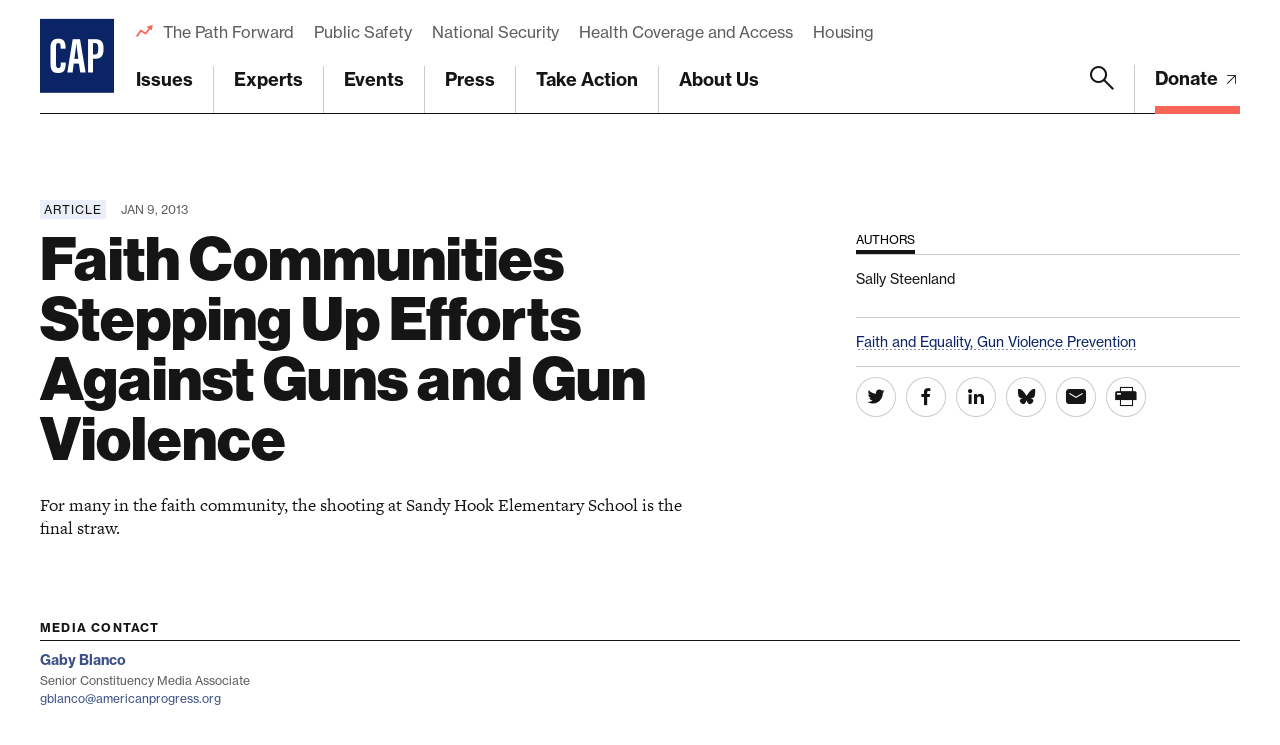

--- FILE ---
content_type: text/html; charset=utf-8
request_url: https://www.google.com/recaptcha/api2/anchor?ar=1&k=6LfIt-UcAAAAAGjbYQY9m5Pk7zqbRt-EIkpNkSbB&co=aHR0cHM6Ly93d3cuYW1lcmljYW5wcm9ncmVzcy5vcmc6NDQz&hl=en&v=PoyoqOPhxBO7pBk68S4YbpHZ&size=invisible&anchor-ms=20000&execute-ms=30000&cb=j49nbicvcm1t
body_size: 48578
content:
<!DOCTYPE HTML><html dir="ltr" lang="en"><head><meta http-equiv="Content-Type" content="text/html; charset=UTF-8">
<meta http-equiv="X-UA-Compatible" content="IE=edge">
<title>reCAPTCHA</title>
<style type="text/css">
/* cyrillic-ext */
@font-face {
  font-family: 'Roboto';
  font-style: normal;
  font-weight: 400;
  font-stretch: 100%;
  src: url(//fonts.gstatic.com/s/roboto/v48/KFO7CnqEu92Fr1ME7kSn66aGLdTylUAMa3GUBHMdazTgWw.woff2) format('woff2');
  unicode-range: U+0460-052F, U+1C80-1C8A, U+20B4, U+2DE0-2DFF, U+A640-A69F, U+FE2E-FE2F;
}
/* cyrillic */
@font-face {
  font-family: 'Roboto';
  font-style: normal;
  font-weight: 400;
  font-stretch: 100%;
  src: url(//fonts.gstatic.com/s/roboto/v48/KFO7CnqEu92Fr1ME7kSn66aGLdTylUAMa3iUBHMdazTgWw.woff2) format('woff2');
  unicode-range: U+0301, U+0400-045F, U+0490-0491, U+04B0-04B1, U+2116;
}
/* greek-ext */
@font-face {
  font-family: 'Roboto';
  font-style: normal;
  font-weight: 400;
  font-stretch: 100%;
  src: url(//fonts.gstatic.com/s/roboto/v48/KFO7CnqEu92Fr1ME7kSn66aGLdTylUAMa3CUBHMdazTgWw.woff2) format('woff2');
  unicode-range: U+1F00-1FFF;
}
/* greek */
@font-face {
  font-family: 'Roboto';
  font-style: normal;
  font-weight: 400;
  font-stretch: 100%;
  src: url(//fonts.gstatic.com/s/roboto/v48/KFO7CnqEu92Fr1ME7kSn66aGLdTylUAMa3-UBHMdazTgWw.woff2) format('woff2');
  unicode-range: U+0370-0377, U+037A-037F, U+0384-038A, U+038C, U+038E-03A1, U+03A3-03FF;
}
/* math */
@font-face {
  font-family: 'Roboto';
  font-style: normal;
  font-weight: 400;
  font-stretch: 100%;
  src: url(//fonts.gstatic.com/s/roboto/v48/KFO7CnqEu92Fr1ME7kSn66aGLdTylUAMawCUBHMdazTgWw.woff2) format('woff2');
  unicode-range: U+0302-0303, U+0305, U+0307-0308, U+0310, U+0312, U+0315, U+031A, U+0326-0327, U+032C, U+032F-0330, U+0332-0333, U+0338, U+033A, U+0346, U+034D, U+0391-03A1, U+03A3-03A9, U+03B1-03C9, U+03D1, U+03D5-03D6, U+03F0-03F1, U+03F4-03F5, U+2016-2017, U+2034-2038, U+203C, U+2040, U+2043, U+2047, U+2050, U+2057, U+205F, U+2070-2071, U+2074-208E, U+2090-209C, U+20D0-20DC, U+20E1, U+20E5-20EF, U+2100-2112, U+2114-2115, U+2117-2121, U+2123-214F, U+2190, U+2192, U+2194-21AE, U+21B0-21E5, U+21F1-21F2, U+21F4-2211, U+2213-2214, U+2216-22FF, U+2308-230B, U+2310, U+2319, U+231C-2321, U+2336-237A, U+237C, U+2395, U+239B-23B7, U+23D0, U+23DC-23E1, U+2474-2475, U+25AF, U+25B3, U+25B7, U+25BD, U+25C1, U+25CA, U+25CC, U+25FB, U+266D-266F, U+27C0-27FF, U+2900-2AFF, U+2B0E-2B11, U+2B30-2B4C, U+2BFE, U+3030, U+FF5B, U+FF5D, U+1D400-1D7FF, U+1EE00-1EEFF;
}
/* symbols */
@font-face {
  font-family: 'Roboto';
  font-style: normal;
  font-weight: 400;
  font-stretch: 100%;
  src: url(//fonts.gstatic.com/s/roboto/v48/KFO7CnqEu92Fr1ME7kSn66aGLdTylUAMaxKUBHMdazTgWw.woff2) format('woff2');
  unicode-range: U+0001-000C, U+000E-001F, U+007F-009F, U+20DD-20E0, U+20E2-20E4, U+2150-218F, U+2190, U+2192, U+2194-2199, U+21AF, U+21E6-21F0, U+21F3, U+2218-2219, U+2299, U+22C4-22C6, U+2300-243F, U+2440-244A, U+2460-24FF, U+25A0-27BF, U+2800-28FF, U+2921-2922, U+2981, U+29BF, U+29EB, U+2B00-2BFF, U+4DC0-4DFF, U+FFF9-FFFB, U+10140-1018E, U+10190-1019C, U+101A0, U+101D0-101FD, U+102E0-102FB, U+10E60-10E7E, U+1D2C0-1D2D3, U+1D2E0-1D37F, U+1F000-1F0FF, U+1F100-1F1AD, U+1F1E6-1F1FF, U+1F30D-1F30F, U+1F315, U+1F31C, U+1F31E, U+1F320-1F32C, U+1F336, U+1F378, U+1F37D, U+1F382, U+1F393-1F39F, U+1F3A7-1F3A8, U+1F3AC-1F3AF, U+1F3C2, U+1F3C4-1F3C6, U+1F3CA-1F3CE, U+1F3D4-1F3E0, U+1F3ED, U+1F3F1-1F3F3, U+1F3F5-1F3F7, U+1F408, U+1F415, U+1F41F, U+1F426, U+1F43F, U+1F441-1F442, U+1F444, U+1F446-1F449, U+1F44C-1F44E, U+1F453, U+1F46A, U+1F47D, U+1F4A3, U+1F4B0, U+1F4B3, U+1F4B9, U+1F4BB, U+1F4BF, U+1F4C8-1F4CB, U+1F4D6, U+1F4DA, U+1F4DF, U+1F4E3-1F4E6, U+1F4EA-1F4ED, U+1F4F7, U+1F4F9-1F4FB, U+1F4FD-1F4FE, U+1F503, U+1F507-1F50B, U+1F50D, U+1F512-1F513, U+1F53E-1F54A, U+1F54F-1F5FA, U+1F610, U+1F650-1F67F, U+1F687, U+1F68D, U+1F691, U+1F694, U+1F698, U+1F6AD, U+1F6B2, U+1F6B9-1F6BA, U+1F6BC, U+1F6C6-1F6CF, U+1F6D3-1F6D7, U+1F6E0-1F6EA, U+1F6F0-1F6F3, U+1F6F7-1F6FC, U+1F700-1F7FF, U+1F800-1F80B, U+1F810-1F847, U+1F850-1F859, U+1F860-1F887, U+1F890-1F8AD, U+1F8B0-1F8BB, U+1F8C0-1F8C1, U+1F900-1F90B, U+1F93B, U+1F946, U+1F984, U+1F996, U+1F9E9, U+1FA00-1FA6F, U+1FA70-1FA7C, U+1FA80-1FA89, U+1FA8F-1FAC6, U+1FACE-1FADC, U+1FADF-1FAE9, U+1FAF0-1FAF8, U+1FB00-1FBFF;
}
/* vietnamese */
@font-face {
  font-family: 'Roboto';
  font-style: normal;
  font-weight: 400;
  font-stretch: 100%;
  src: url(//fonts.gstatic.com/s/roboto/v48/KFO7CnqEu92Fr1ME7kSn66aGLdTylUAMa3OUBHMdazTgWw.woff2) format('woff2');
  unicode-range: U+0102-0103, U+0110-0111, U+0128-0129, U+0168-0169, U+01A0-01A1, U+01AF-01B0, U+0300-0301, U+0303-0304, U+0308-0309, U+0323, U+0329, U+1EA0-1EF9, U+20AB;
}
/* latin-ext */
@font-face {
  font-family: 'Roboto';
  font-style: normal;
  font-weight: 400;
  font-stretch: 100%;
  src: url(//fonts.gstatic.com/s/roboto/v48/KFO7CnqEu92Fr1ME7kSn66aGLdTylUAMa3KUBHMdazTgWw.woff2) format('woff2');
  unicode-range: U+0100-02BA, U+02BD-02C5, U+02C7-02CC, U+02CE-02D7, U+02DD-02FF, U+0304, U+0308, U+0329, U+1D00-1DBF, U+1E00-1E9F, U+1EF2-1EFF, U+2020, U+20A0-20AB, U+20AD-20C0, U+2113, U+2C60-2C7F, U+A720-A7FF;
}
/* latin */
@font-face {
  font-family: 'Roboto';
  font-style: normal;
  font-weight: 400;
  font-stretch: 100%;
  src: url(//fonts.gstatic.com/s/roboto/v48/KFO7CnqEu92Fr1ME7kSn66aGLdTylUAMa3yUBHMdazQ.woff2) format('woff2');
  unicode-range: U+0000-00FF, U+0131, U+0152-0153, U+02BB-02BC, U+02C6, U+02DA, U+02DC, U+0304, U+0308, U+0329, U+2000-206F, U+20AC, U+2122, U+2191, U+2193, U+2212, U+2215, U+FEFF, U+FFFD;
}
/* cyrillic-ext */
@font-face {
  font-family: 'Roboto';
  font-style: normal;
  font-weight: 500;
  font-stretch: 100%;
  src: url(//fonts.gstatic.com/s/roboto/v48/KFO7CnqEu92Fr1ME7kSn66aGLdTylUAMa3GUBHMdazTgWw.woff2) format('woff2');
  unicode-range: U+0460-052F, U+1C80-1C8A, U+20B4, U+2DE0-2DFF, U+A640-A69F, U+FE2E-FE2F;
}
/* cyrillic */
@font-face {
  font-family: 'Roboto';
  font-style: normal;
  font-weight: 500;
  font-stretch: 100%;
  src: url(//fonts.gstatic.com/s/roboto/v48/KFO7CnqEu92Fr1ME7kSn66aGLdTylUAMa3iUBHMdazTgWw.woff2) format('woff2');
  unicode-range: U+0301, U+0400-045F, U+0490-0491, U+04B0-04B1, U+2116;
}
/* greek-ext */
@font-face {
  font-family: 'Roboto';
  font-style: normal;
  font-weight: 500;
  font-stretch: 100%;
  src: url(//fonts.gstatic.com/s/roboto/v48/KFO7CnqEu92Fr1ME7kSn66aGLdTylUAMa3CUBHMdazTgWw.woff2) format('woff2');
  unicode-range: U+1F00-1FFF;
}
/* greek */
@font-face {
  font-family: 'Roboto';
  font-style: normal;
  font-weight: 500;
  font-stretch: 100%;
  src: url(//fonts.gstatic.com/s/roboto/v48/KFO7CnqEu92Fr1ME7kSn66aGLdTylUAMa3-UBHMdazTgWw.woff2) format('woff2');
  unicode-range: U+0370-0377, U+037A-037F, U+0384-038A, U+038C, U+038E-03A1, U+03A3-03FF;
}
/* math */
@font-face {
  font-family: 'Roboto';
  font-style: normal;
  font-weight: 500;
  font-stretch: 100%;
  src: url(//fonts.gstatic.com/s/roboto/v48/KFO7CnqEu92Fr1ME7kSn66aGLdTylUAMawCUBHMdazTgWw.woff2) format('woff2');
  unicode-range: U+0302-0303, U+0305, U+0307-0308, U+0310, U+0312, U+0315, U+031A, U+0326-0327, U+032C, U+032F-0330, U+0332-0333, U+0338, U+033A, U+0346, U+034D, U+0391-03A1, U+03A3-03A9, U+03B1-03C9, U+03D1, U+03D5-03D6, U+03F0-03F1, U+03F4-03F5, U+2016-2017, U+2034-2038, U+203C, U+2040, U+2043, U+2047, U+2050, U+2057, U+205F, U+2070-2071, U+2074-208E, U+2090-209C, U+20D0-20DC, U+20E1, U+20E5-20EF, U+2100-2112, U+2114-2115, U+2117-2121, U+2123-214F, U+2190, U+2192, U+2194-21AE, U+21B0-21E5, U+21F1-21F2, U+21F4-2211, U+2213-2214, U+2216-22FF, U+2308-230B, U+2310, U+2319, U+231C-2321, U+2336-237A, U+237C, U+2395, U+239B-23B7, U+23D0, U+23DC-23E1, U+2474-2475, U+25AF, U+25B3, U+25B7, U+25BD, U+25C1, U+25CA, U+25CC, U+25FB, U+266D-266F, U+27C0-27FF, U+2900-2AFF, U+2B0E-2B11, U+2B30-2B4C, U+2BFE, U+3030, U+FF5B, U+FF5D, U+1D400-1D7FF, U+1EE00-1EEFF;
}
/* symbols */
@font-face {
  font-family: 'Roboto';
  font-style: normal;
  font-weight: 500;
  font-stretch: 100%;
  src: url(//fonts.gstatic.com/s/roboto/v48/KFO7CnqEu92Fr1ME7kSn66aGLdTylUAMaxKUBHMdazTgWw.woff2) format('woff2');
  unicode-range: U+0001-000C, U+000E-001F, U+007F-009F, U+20DD-20E0, U+20E2-20E4, U+2150-218F, U+2190, U+2192, U+2194-2199, U+21AF, U+21E6-21F0, U+21F3, U+2218-2219, U+2299, U+22C4-22C6, U+2300-243F, U+2440-244A, U+2460-24FF, U+25A0-27BF, U+2800-28FF, U+2921-2922, U+2981, U+29BF, U+29EB, U+2B00-2BFF, U+4DC0-4DFF, U+FFF9-FFFB, U+10140-1018E, U+10190-1019C, U+101A0, U+101D0-101FD, U+102E0-102FB, U+10E60-10E7E, U+1D2C0-1D2D3, U+1D2E0-1D37F, U+1F000-1F0FF, U+1F100-1F1AD, U+1F1E6-1F1FF, U+1F30D-1F30F, U+1F315, U+1F31C, U+1F31E, U+1F320-1F32C, U+1F336, U+1F378, U+1F37D, U+1F382, U+1F393-1F39F, U+1F3A7-1F3A8, U+1F3AC-1F3AF, U+1F3C2, U+1F3C4-1F3C6, U+1F3CA-1F3CE, U+1F3D4-1F3E0, U+1F3ED, U+1F3F1-1F3F3, U+1F3F5-1F3F7, U+1F408, U+1F415, U+1F41F, U+1F426, U+1F43F, U+1F441-1F442, U+1F444, U+1F446-1F449, U+1F44C-1F44E, U+1F453, U+1F46A, U+1F47D, U+1F4A3, U+1F4B0, U+1F4B3, U+1F4B9, U+1F4BB, U+1F4BF, U+1F4C8-1F4CB, U+1F4D6, U+1F4DA, U+1F4DF, U+1F4E3-1F4E6, U+1F4EA-1F4ED, U+1F4F7, U+1F4F9-1F4FB, U+1F4FD-1F4FE, U+1F503, U+1F507-1F50B, U+1F50D, U+1F512-1F513, U+1F53E-1F54A, U+1F54F-1F5FA, U+1F610, U+1F650-1F67F, U+1F687, U+1F68D, U+1F691, U+1F694, U+1F698, U+1F6AD, U+1F6B2, U+1F6B9-1F6BA, U+1F6BC, U+1F6C6-1F6CF, U+1F6D3-1F6D7, U+1F6E0-1F6EA, U+1F6F0-1F6F3, U+1F6F7-1F6FC, U+1F700-1F7FF, U+1F800-1F80B, U+1F810-1F847, U+1F850-1F859, U+1F860-1F887, U+1F890-1F8AD, U+1F8B0-1F8BB, U+1F8C0-1F8C1, U+1F900-1F90B, U+1F93B, U+1F946, U+1F984, U+1F996, U+1F9E9, U+1FA00-1FA6F, U+1FA70-1FA7C, U+1FA80-1FA89, U+1FA8F-1FAC6, U+1FACE-1FADC, U+1FADF-1FAE9, U+1FAF0-1FAF8, U+1FB00-1FBFF;
}
/* vietnamese */
@font-face {
  font-family: 'Roboto';
  font-style: normal;
  font-weight: 500;
  font-stretch: 100%;
  src: url(//fonts.gstatic.com/s/roboto/v48/KFO7CnqEu92Fr1ME7kSn66aGLdTylUAMa3OUBHMdazTgWw.woff2) format('woff2');
  unicode-range: U+0102-0103, U+0110-0111, U+0128-0129, U+0168-0169, U+01A0-01A1, U+01AF-01B0, U+0300-0301, U+0303-0304, U+0308-0309, U+0323, U+0329, U+1EA0-1EF9, U+20AB;
}
/* latin-ext */
@font-face {
  font-family: 'Roboto';
  font-style: normal;
  font-weight: 500;
  font-stretch: 100%;
  src: url(//fonts.gstatic.com/s/roboto/v48/KFO7CnqEu92Fr1ME7kSn66aGLdTylUAMa3KUBHMdazTgWw.woff2) format('woff2');
  unicode-range: U+0100-02BA, U+02BD-02C5, U+02C7-02CC, U+02CE-02D7, U+02DD-02FF, U+0304, U+0308, U+0329, U+1D00-1DBF, U+1E00-1E9F, U+1EF2-1EFF, U+2020, U+20A0-20AB, U+20AD-20C0, U+2113, U+2C60-2C7F, U+A720-A7FF;
}
/* latin */
@font-face {
  font-family: 'Roboto';
  font-style: normal;
  font-weight: 500;
  font-stretch: 100%;
  src: url(//fonts.gstatic.com/s/roboto/v48/KFO7CnqEu92Fr1ME7kSn66aGLdTylUAMa3yUBHMdazQ.woff2) format('woff2');
  unicode-range: U+0000-00FF, U+0131, U+0152-0153, U+02BB-02BC, U+02C6, U+02DA, U+02DC, U+0304, U+0308, U+0329, U+2000-206F, U+20AC, U+2122, U+2191, U+2193, U+2212, U+2215, U+FEFF, U+FFFD;
}
/* cyrillic-ext */
@font-face {
  font-family: 'Roboto';
  font-style: normal;
  font-weight: 900;
  font-stretch: 100%;
  src: url(//fonts.gstatic.com/s/roboto/v48/KFO7CnqEu92Fr1ME7kSn66aGLdTylUAMa3GUBHMdazTgWw.woff2) format('woff2');
  unicode-range: U+0460-052F, U+1C80-1C8A, U+20B4, U+2DE0-2DFF, U+A640-A69F, U+FE2E-FE2F;
}
/* cyrillic */
@font-face {
  font-family: 'Roboto';
  font-style: normal;
  font-weight: 900;
  font-stretch: 100%;
  src: url(//fonts.gstatic.com/s/roboto/v48/KFO7CnqEu92Fr1ME7kSn66aGLdTylUAMa3iUBHMdazTgWw.woff2) format('woff2');
  unicode-range: U+0301, U+0400-045F, U+0490-0491, U+04B0-04B1, U+2116;
}
/* greek-ext */
@font-face {
  font-family: 'Roboto';
  font-style: normal;
  font-weight: 900;
  font-stretch: 100%;
  src: url(//fonts.gstatic.com/s/roboto/v48/KFO7CnqEu92Fr1ME7kSn66aGLdTylUAMa3CUBHMdazTgWw.woff2) format('woff2');
  unicode-range: U+1F00-1FFF;
}
/* greek */
@font-face {
  font-family: 'Roboto';
  font-style: normal;
  font-weight: 900;
  font-stretch: 100%;
  src: url(//fonts.gstatic.com/s/roboto/v48/KFO7CnqEu92Fr1ME7kSn66aGLdTylUAMa3-UBHMdazTgWw.woff2) format('woff2');
  unicode-range: U+0370-0377, U+037A-037F, U+0384-038A, U+038C, U+038E-03A1, U+03A3-03FF;
}
/* math */
@font-face {
  font-family: 'Roboto';
  font-style: normal;
  font-weight: 900;
  font-stretch: 100%;
  src: url(//fonts.gstatic.com/s/roboto/v48/KFO7CnqEu92Fr1ME7kSn66aGLdTylUAMawCUBHMdazTgWw.woff2) format('woff2');
  unicode-range: U+0302-0303, U+0305, U+0307-0308, U+0310, U+0312, U+0315, U+031A, U+0326-0327, U+032C, U+032F-0330, U+0332-0333, U+0338, U+033A, U+0346, U+034D, U+0391-03A1, U+03A3-03A9, U+03B1-03C9, U+03D1, U+03D5-03D6, U+03F0-03F1, U+03F4-03F5, U+2016-2017, U+2034-2038, U+203C, U+2040, U+2043, U+2047, U+2050, U+2057, U+205F, U+2070-2071, U+2074-208E, U+2090-209C, U+20D0-20DC, U+20E1, U+20E5-20EF, U+2100-2112, U+2114-2115, U+2117-2121, U+2123-214F, U+2190, U+2192, U+2194-21AE, U+21B0-21E5, U+21F1-21F2, U+21F4-2211, U+2213-2214, U+2216-22FF, U+2308-230B, U+2310, U+2319, U+231C-2321, U+2336-237A, U+237C, U+2395, U+239B-23B7, U+23D0, U+23DC-23E1, U+2474-2475, U+25AF, U+25B3, U+25B7, U+25BD, U+25C1, U+25CA, U+25CC, U+25FB, U+266D-266F, U+27C0-27FF, U+2900-2AFF, U+2B0E-2B11, U+2B30-2B4C, U+2BFE, U+3030, U+FF5B, U+FF5D, U+1D400-1D7FF, U+1EE00-1EEFF;
}
/* symbols */
@font-face {
  font-family: 'Roboto';
  font-style: normal;
  font-weight: 900;
  font-stretch: 100%;
  src: url(//fonts.gstatic.com/s/roboto/v48/KFO7CnqEu92Fr1ME7kSn66aGLdTylUAMaxKUBHMdazTgWw.woff2) format('woff2');
  unicode-range: U+0001-000C, U+000E-001F, U+007F-009F, U+20DD-20E0, U+20E2-20E4, U+2150-218F, U+2190, U+2192, U+2194-2199, U+21AF, U+21E6-21F0, U+21F3, U+2218-2219, U+2299, U+22C4-22C6, U+2300-243F, U+2440-244A, U+2460-24FF, U+25A0-27BF, U+2800-28FF, U+2921-2922, U+2981, U+29BF, U+29EB, U+2B00-2BFF, U+4DC0-4DFF, U+FFF9-FFFB, U+10140-1018E, U+10190-1019C, U+101A0, U+101D0-101FD, U+102E0-102FB, U+10E60-10E7E, U+1D2C0-1D2D3, U+1D2E0-1D37F, U+1F000-1F0FF, U+1F100-1F1AD, U+1F1E6-1F1FF, U+1F30D-1F30F, U+1F315, U+1F31C, U+1F31E, U+1F320-1F32C, U+1F336, U+1F378, U+1F37D, U+1F382, U+1F393-1F39F, U+1F3A7-1F3A8, U+1F3AC-1F3AF, U+1F3C2, U+1F3C4-1F3C6, U+1F3CA-1F3CE, U+1F3D4-1F3E0, U+1F3ED, U+1F3F1-1F3F3, U+1F3F5-1F3F7, U+1F408, U+1F415, U+1F41F, U+1F426, U+1F43F, U+1F441-1F442, U+1F444, U+1F446-1F449, U+1F44C-1F44E, U+1F453, U+1F46A, U+1F47D, U+1F4A3, U+1F4B0, U+1F4B3, U+1F4B9, U+1F4BB, U+1F4BF, U+1F4C8-1F4CB, U+1F4D6, U+1F4DA, U+1F4DF, U+1F4E3-1F4E6, U+1F4EA-1F4ED, U+1F4F7, U+1F4F9-1F4FB, U+1F4FD-1F4FE, U+1F503, U+1F507-1F50B, U+1F50D, U+1F512-1F513, U+1F53E-1F54A, U+1F54F-1F5FA, U+1F610, U+1F650-1F67F, U+1F687, U+1F68D, U+1F691, U+1F694, U+1F698, U+1F6AD, U+1F6B2, U+1F6B9-1F6BA, U+1F6BC, U+1F6C6-1F6CF, U+1F6D3-1F6D7, U+1F6E0-1F6EA, U+1F6F0-1F6F3, U+1F6F7-1F6FC, U+1F700-1F7FF, U+1F800-1F80B, U+1F810-1F847, U+1F850-1F859, U+1F860-1F887, U+1F890-1F8AD, U+1F8B0-1F8BB, U+1F8C0-1F8C1, U+1F900-1F90B, U+1F93B, U+1F946, U+1F984, U+1F996, U+1F9E9, U+1FA00-1FA6F, U+1FA70-1FA7C, U+1FA80-1FA89, U+1FA8F-1FAC6, U+1FACE-1FADC, U+1FADF-1FAE9, U+1FAF0-1FAF8, U+1FB00-1FBFF;
}
/* vietnamese */
@font-face {
  font-family: 'Roboto';
  font-style: normal;
  font-weight: 900;
  font-stretch: 100%;
  src: url(//fonts.gstatic.com/s/roboto/v48/KFO7CnqEu92Fr1ME7kSn66aGLdTylUAMa3OUBHMdazTgWw.woff2) format('woff2');
  unicode-range: U+0102-0103, U+0110-0111, U+0128-0129, U+0168-0169, U+01A0-01A1, U+01AF-01B0, U+0300-0301, U+0303-0304, U+0308-0309, U+0323, U+0329, U+1EA0-1EF9, U+20AB;
}
/* latin-ext */
@font-face {
  font-family: 'Roboto';
  font-style: normal;
  font-weight: 900;
  font-stretch: 100%;
  src: url(//fonts.gstatic.com/s/roboto/v48/KFO7CnqEu92Fr1ME7kSn66aGLdTylUAMa3KUBHMdazTgWw.woff2) format('woff2');
  unicode-range: U+0100-02BA, U+02BD-02C5, U+02C7-02CC, U+02CE-02D7, U+02DD-02FF, U+0304, U+0308, U+0329, U+1D00-1DBF, U+1E00-1E9F, U+1EF2-1EFF, U+2020, U+20A0-20AB, U+20AD-20C0, U+2113, U+2C60-2C7F, U+A720-A7FF;
}
/* latin */
@font-face {
  font-family: 'Roboto';
  font-style: normal;
  font-weight: 900;
  font-stretch: 100%;
  src: url(//fonts.gstatic.com/s/roboto/v48/KFO7CnqEu92Fr1ME7kSn66aGLdTylUAMa3yUBHMdazQ.woff2) format('woff2');
  unicode-range: U+0000-00FF, U+0131, U+0152-0153, U+02BB-02BC, U+02C6, U+02DA, U+02DC, U+0304, U+0308, U+0329, U+2000-206F, U+20AC, U+2122, U+2191, U+2193, U+2212, U+2215, U+FEFF, U+FFFD;
}

</style>
<link rel="stylesheet" type="text/css" href="https://www.gstatic.com/recaptcha/releases/PoyoqOPhxBO7pBk68S4YbpHZ/styles__ltr.css">
<script nonce="YpplsOPmEI5jlrofq4Cn1A" type="text/javascript">window['__recaptcha_api'] = 'https://www.google.com/recaptcha/api2/';</script>
<script type="text/javascript" src="https://www.gstatic.com/recaptcha/releases/PoyoqOPhxBO7pBk68S4YbpHZ/recaptcha__en.js" nonce="YpplsOPmEI5jlrofq4Cn1A">
      
    </script></head>
<body><div id="rc-anchor-alert" class="rc-anchor-alert"></div>
<input type="hidden" id="recaptcha-token" value="[base64]">
<script type="text/javascript" nonce="YpplsOPmEI5jlrofq4Cn1A">
      recaptcha.anchor.Main.init("[\x22ainput\x22,[\x22bgdata\x22,\x22\x22,\[base64]/[base64]/[base64]/[base64]/[base64]/[base64]/KGcoTywyNTMsTy5PKSxVRyhPLEMpKTpnKE8sMjUzLEMpLE8pKSxsKSksTykpfSxieT1mdW5jdGlvbihDLE8sdSxsKXtmb3IobD0odT1SKEMpLDApO08+MDtPLS0pbD1sPDw4fFooQyk7ZyhDLHUsbCl9LFVHPWZ1bmN0aW9uKEMsTyl7Qy5pLmxlbmd0aD4xMDQ/[base64]/[base64]/[base64]/[base64]/[base64]/[base64]/[base64]\\u003d\x22,\[base64]\\u003d\x22,\x22woTDl0N7cMOdwowtwoh8E8OPBcKXwrTDl8KeTGHCtwDCpUDDlcOrB8K0wpEVEDrCoiDCosOLwpbCkcKPw7jCvknCvsOSwo3Dt8O3wrbCu8OrNcKXcEQfKDPCkMONw5vDvTpORBx+CMOcLT0rwq/DlwHDsMOCwojDmMONw6LDrjrDiR8Aw4fCpQbDh2EZw7TCnMK9acKJw5LDscO4w58ewoFYw4/[base64]/CnsOzwpEjw68Jw7TCq8Kyw5gqTcKoP8O2WcKww6jDt2MKYGofw6fCqCUwwpLCjMOyw5hsCMOrw4tdw6vCpMKowpZvwpopOCZNNsKHw5hRwrtrTW3DjcKJBSMgw7svG1bCm8OLw6hVccK/wrPDimUBwoNyw6fCh03Drm9Dw7jDmRM6AFhhJEhwUcKpwoQSwowBXcOqwqIkwqtYcg7CjMK4w5R/w6ZkA8O9w7nDgDIpwpPDpnPDvzNPNGclw74Af8KZHMK2w7gTw68mF8Kvw6zCol3Cui3Cp8O6w7rCo8OpTT7DkyLCpTJswqMmw6xdOjU1wrDDq8KmJm94W8ONw7R/D1c4wpR2HynCu1NtRMOTwrE/wqVVHcOiaMK9dR0tw5jCuhZJBSwBQsOyw5o3b8Kfw6rCuEEpwofCpsOvw51vw4p/wp/CtsKQwoXCnsO+FnLDtcKcwptawrNSwoJhwqEtS8KJZcOgw4wJw4ETOB3CjmnCiMK/RsO1fQ8IwocWfsKPdzvCujw+VsO5KcKmf8KRb8ONw6jDqsOLw5DCpMK6LMOiWcOUw4PCjnAiwrjDpg3Dt8K7dmHCnFo4NsOgVMO+wpnCuSU/dsKwJcO9wqBRRMOBRgAjeiLClwgtwqLDvcKuw5lYwpoRBEp/CDfCslDDtsKKw584VmBNwqjDqzTDhUBOUwsbfcOXwqlUAx1eGMOOw5nDuMOHW8Ksw5VkEE4HEcO9w587BsKxw73DtMOMCMOILjBwwpbDpyzDo8ONGQvCk8OvV2kFw4rDuiLDiG/DlldMwrV8woYpw4FDw6vCiSzChiPDtx5Rw4M2w4wbw4zDq8KTwrTChcOHWm7DlcOGcQBQw4V/wqBJwrRNw6URPFhgw4zCiMOcw7vCu8KCwrFbWHBvwoAAdXrChcO4wpLCs8KZwrgpw7kuLW5VMCt7TU1Uw519wq/Cq8K3wqTChTDDs8KYw63Dq0tVw51ow6lgw7vDqg/DqcKxw47CosOFw7PCuS0VbcK3ccOLwoNvVsKRwoPDucO1ZcO/VMKVwo/CgnkFw65wwrvCgcKqAMODPUvCuMO/wrBhw73DpsOOw53DnUkCw5XDvMOSw6cFwo3CnnZEwoBAMcKdw7rDlcKTaSTDscOFwqVdbsOsVcOzwoPDtTDDi30Sw4vDn05Mw4VPI8KwwokiOcKbRMOhJ2pAw4pYecKSSMK5asKSY8K9U8KlXydVwqV3wpzCpsOowo/CmMOFBsOOVMKUeMKuwo3DsTUsP8OAFMK5OMKbwqYzw7DDhVfCoSlMwp1UYVvDq2B8YgXChcK0w7IbwpImDMO5Q8KIw43CtsKgFUHCmsO4Z8OxQQsnC8OKNRR9AsO9wrIPw4fDpBvDmATCoiBsM28BZcKUwovDrsK7fgLDucKsJcOSKsO+wrjChgUqYSUEwp/DmcOHwqJDw6vDm3fCswrCmUQcwrTCsz/DuB7CmWkow4oIB1dBwqLDqi/CucKpw77ChzPDlMOoPcOsEMKUw4kHY08uw7xlwqwzFhnDnG3DkGLDlDPDrTfCrMKlOsOdw5Ymwo/CjEvDsMK8w7dRwpDDoMO0IGdQAsOlOcKEwpUhwoQfw5QWFFHDgDnCi8KRRyDCrMKjZQ9LwqZmdMK3wrUMw4tVYw44w6nDhRzDmRXDu8OHPsO9BWrDsG16HsKuwr/[base64]/w4E5wrnCnMKAwq7DhsK8wonDr8Kiwr7Cs2FmNjLCgcOyRsKFGWVCwqRHwpXCv8K8w4fDjx/CvMKTwq/[base64]/[base64]/CsxPCuHHCtEDCnCHCvwZhfMORWMOKw6Y3LzcUPsKyw6vCsRQ6AMKRw5tAXsKSP8OHw40ewod8wrk2w4jDl0TCqcOfOcKTQ8KpI3zDrMKvwp1DJ1zDtlhfw6VAw6LDvVkfw4Eje3cdSHnCknMTQcK2d8Kmw7h7EMO9w5HCpMOuwrwFBQ/CnsKqw5zDtMK3ecO/WBZaMzAmwoghwqRyw4ttw6/Ckj3CisKPwqwvwrliX8KJNADClRJowrTCnsOSw43CkH/CnX9DVcK/YsOfIsOZMMOCGRDCvxggBDQtWVvDnA8cwqLClcOuZcKTwqwXQsOkFMKpNcKxe3pHGDJhDQ/DoWwUwod2w7zCnlR0dsOxw5zDiMONX8KYw5lKI2EJNcOtwrPCoA7DnB7CpcOua2NFwrhXwrJ4a8KUVg3ClMOew5zCtAfCmhlaw6fDknfDix/CuTV3wqzDu8Ouw75bw5UXTMOVBWDDrsOdBsOFwrPCtCdBwobCvcK6HzZBf8ORODsISsOBOGDDu8KtwobDuWF9aCQcw73DncO0w5piw67Dm27Cl3V4w7bCjVRWwowEFCBxbkTCi8Kuw5HCt8K4w40xBhzCmBxQwptNEMKJYMO/wrnDjQJPLhLCrUzDjHAJw587w5rDtgUpL3xlH8OXw4xGw4slwp8Gw5XCoCXCjQvDm8K2wp/Cq08RSsKqw4jDsiErc8ODw6rDrcKRwrHDjlrCvgl0CcOmLcKHIsKKw7/[base64]/wrVAOcOdw69Zw5rDlMKlw7DCnQXCjXBceMOcw7EaPk3CsMK9JcOtVcOkTxcfDXPCqcOkfWwoRMO2ScORw6JeCmXDtFUoCjZQwpxEw64TZcK+WcOiwq7Drj3CrAVreF7DvyfCpsKaU8K3MRwOwpc+exLCt3ZMwr8Sw4zDr8KOFULDrU/DncKgV8KSYsK2w5M2WcOmAsKRcWvDhhlaIcOgwrrCvw4Qw6/Dk8OVXsK2fcKePXdGw5tQw5lpw60ZGnA2WV/DoBnDicOIJBU3w6rCqcOwwpbCkht+w60vw5TDpijDu2EFwo/DssKeA8KjB8O2w4FyLsOqwooLwrnDscKuaD5Ec8OOP8Ohw5XCkENlw7c/wozDrFzDpEl6T8Kuw749wpgNAEHDvMOdXlnDmWFSY8KjM37Dp3TDq3vDlw0SOsKBG8K0w7XDosKiw5DDocK0XsObw6/CkEvDjmnDkyB4wrx6w4VCwpVsf8Kzw4HDj8OqGsK3wqHCty3Dj8KtLsO4wpHCoMKsw4XCisKcw4ZPwpAow4RUSjLClx/DlGsuSsKLV8OZTMKuw6nDliZjw7JLQk3CjTItw6IyLF3DqsKpwo7CusKewr/Duy9Qw6nCmcOlV8OVw518w48uK8KTw7pwNMKFwqnDi3/Cv8Kww7/[base64]/DmMKeP8KfMcOOL3RfwpTCr8K8w4HDmcKBGSbDjMOkw7xxJ8KIw7jDtMO0w6pNFA7CrMK1DBYcRCrDg8Odw7LCscKzTmQHWsOmSsODwr4rwqMfI0/Dh8O8wqpWwpPCrHrDkkHDqcKVUMKSYwQZIsO2wps/[base64]/CDjCqVXClcO7w6rDgUXDmMKhw5AqPgPCnVJ2w5APf8Ohw6ErwqVXYmfDnsOgJ8OTwo5MWzUzw5TChsOhGALCtsKrw73DpXTDm8K/Gl0WwqgMw6UFccKOwoJqT2fCrzNSw5NYYcOUdXbCvRbDumjCsQMYEcKxNcKtKMOADMOhQMO5w6MMC3Vbfx7CnMOyehrCrsKdw7/DkDLChsKgw4t6XA/DhnbCvl9SwqQIXsOXb8OawqNEemwCHcOnw6R1BMK4KDjDgSTCuSscA2wNO8K1w7pNW8Kgw6ZSwrFDwqbCsH1uw51IRBHCksO3YMOjWxvDpBBJJm3DtWPDmMOxUMOMKBkKSm7DpMOlwpbDj3/ClyISwonCvS/CisKiw6jDtMOTEcOcw4fDsMKZTAwvJMKzw57CpUhMw6rDrm3DgcK7DHDDg1VrdVopwoHCl0/[base64]/Cp8OIX8KZwp1swqnDvcODwrTCrcOofDDCnnfCj8KtwrY5w5jCtcKJECINEl11wqzDp2YRNTLCpER2wpvDg8KVw5k2DcObwpBgwrhdw4QXai/[base64]/DmmjDkcKScTPCn0s8W8K6wppJw5rCsW/CisOwHlbDsF7Dq8OQcMOpNsKnw5PCmx4Ow6gjwotaK8O3wqRRwrjCom3DgsKdTF/CsgV1bMOyDifDpxoAC2ZcRMKxw63Cr8Onw4VdP1nCn8KKcD9Qw6sNEkDDh0bCi8KSHMOhQsOpYcKBw7bCkjnDpFDCp8KFw758w5F2FMKZwrrCji/Cn1DDn3/CvFbDlwDCjhnDnAlxAXzDvwFYYBB8bMK0OzrChsO1w6LCu8OBwpgOw5caw4jDgXfDnW1rYsKlAjULZ1zCk8O8DELDpcOXwrTDgTtzOh/CssKfwr9RKsKhwrY/wpUUFcOXbygFMcO+w5luZ1B+wrZ2T8OCwqxuwqNXDMOuTjzDksObw4s/w5bCnMOoU8KwwpJkYsKiZ3nDsVnCs2bClgV1w6ZbASxIBELDvRJ3acO+wrxSwofCmcO6wrbDhE8hacKIXsOPWmtPMsOsw5kFw7bCqTJWwo0ywpdgwrnCnQV1KDdqO8Kjwr7DsHDCkcOHwonCpA3CjWLDiVkkw6zDhS5kwpXDthc/[base64]/[base64]/QU7DvVJFwrjDnsKKwqYDwr3DnMOlwpHCvMK8E3XCinXCvV/DhsKlw6N/aMKeQMKIwql/NSPChHLCrFk3wqFDGjjCgcKvw7vDjAwhJCNEwoJpwotUwqZUMgzDlmbCpARwwpZUwr18w6h+w5PDiHbDnMKuwqbDkMKrbR0Kw5HDnVPDssKOwqbDrwHCoE8jRGZIw6rDihDDqCRzEsO2YcOfw6g0KMOhw4jCqcK/HMO9LFhQPRtGZMKoacOTwoEhLU/CncOIwrsKK3Mcw5wCXBTCkEHDvF0aw4nDkMK5KAvCmH0nTcOQZcOiw5bDlA0/w5pIw5/Dkj5rE8OiwqXDkcOPwo3DgsKlwrQ7FsKowoE9wonDrBRke0s6TsKmwpHDsMOEwqfDmMOLOVMIfwYaKMOAwqZHw7QJwpXDgMKIwoXCjm1owoFJwrrDqsOsw7PCosKnYCsHwoAyPzplw6nDrjlkwppzwp7DrsK3wphrJ3EQRsOhw7V3wrIJT3d/f8Ocw7w1XVkySzPCgCjDoxUGw4rDm33CuMO2N143acKOwqfChifCtwR5EDTDrsKxwpgwwoAJHsOjw73Ci8KPworDh8KbwpfCgcO8CMOnwrnCoy/Co8KPwrcpf8KzJUp/[base64]/Ctzh1SMKMw6R8KD7CnsO0wohCBgBpwp4uWcKNcAbCtScuw7XDtgrDu0c4enMnCCTDpisUwpTDusOLEg1yFsKNwqYKasOjw7XDm2A+FWJHdMKQX8KowpLCnsOSwqRVwqjDsgDDmsOIwo07w4xYw5Qve2/Du3wkw6bCsE/Dj8OVU8Olwrgow4vDu8KdfMOiccKhwoFHQ0rCpAVOJMKtc8KDHsKjwoY3DWzDmcOACcK0wp3Dm8ODwpAVCSRZw6fDjcKqDMOvwoUvRETDnBLCgsKff8OKAyUowrnDosKOw48SRMODwrJFLcOnw69+PcKqw6UaUcK5Sz8twq9qw4bCn8KQwqDDhsKzS8O3wrvCm3d1wr/Cj2nCtcKMU8KJA8O7wpQzNMK2K8Kgw5MUEcO1w4DCp8O5XEgAwqtmA8Ozw5FPw70gw6/DiTDCpS3CocKvwrDCrMKxwrjCvCfCrMK7w7/CvcOTSsKgBFsSCxFyHkDCl0Inw5zDvHfCgMO0JwcVeMOQSSTDq0TCnHfCsMKBL8KMTxjDi8KPZWHCsMOVP8KMSWHCtgHDhz/[base64]/Cp8KNbsK5RFVbOsOEwonCnGxORsKeR8OSwr5Ca8OfCDU5G8OeLsKGw4/DsR9sbl9Kw5XDtMKhY37CsMKPw7HDnhvCuHTDoyHCmh8uwqzCm8KVw5/[base64]/DpmPCkcOEw6jCg3sdwozDnsOIwonDlQYbwqpaw6FxXsK/[base64]/w4hXwq/DtMKCwoUXM8Oxwo/[base64]/DkRVlHllPCMK2H8KOIsKIw5TCsyPDrsOYw5jDnkMREwJ6wrbDssK0CsOVYMKxw7QdwoXCg8Kpe8K5wqMNwo3DgTI+Hjw5w6fDqVR7TsOJwr8KwoLChsOvbAVcJsKdGQDCin/DmMOxI8K8PBvCh8ORwpvDiQXCtsKsZgIXw4REWwTCm09CwpoheMODwpByGcKmf2DDijlOwrd9wrfDnmJXw51jOsOCCXLDo1PDrmtIGmRqwpVXwoTCr2NywqtTw4VZBhvChMOLQcOFwpnCvBMJTwExGTvDiMKNw5TDs8K5wrdSZsO9MmlvwoTDpDdSw7/DtcKdKybDmsKewqwSfW7CuxQIw600wqfDhU00E8KqRXxOwqxeUMKEwrQAwq56W8OCU8OMw6s9IxnDvhnClcKNLsKiNMOTGsKjw7nCtsKywpACw5XDn3opw4rCkSXCv08Qw6czFMOIIh/[base64]/[base64]/CjMKMZMO6PsOWwq54c8OVw5Rbw4XDh8OMWzA/NcKmwoplXsKnK1HCuMOdw6tKZ8O0w6/CujLCkBkiwpciwoVpVcK9L8KCAU/CgnxPdsKiw4vDgsKfw63Dm8Oaw5nDmAvCv2fCmsOnwqvCtMKpw4rCsgvDs8KgE8KnSHTDhMO0wq/CrcOEw7DCm8O7wo4JccKywrh4UAMuwoEHwpkuLsKMwrDDrmDDscK5w7nCkcOPHEBIwotCwo7CscKjwoA4KcK4O3zDiMO9w7jChMOfwonCrwHDkALCtsOww4LDqcKLwqtAwq1cHMOZwpoDwqZCRsO/wpQNW8KYw6d+a8KCwoV5w7p3w7XDiVnDhxjCtzbCscOHGcOAwpRJwrPDssOaAsOCHRwwBcKsRBN3dMOsM8KRTcKtFsOSwoLDomXDs8Kgw6HCqwrDjh5aSx3CiRIUw7RZw7c0wpvChRLDlU7Dm8K5TMK3wqJewp/[base64]/[base64]/CuBzDj8OCQHbCmDMfwqAjwo3ClMOLw79LeW/CrsKFJRxoYiJiwpLCmWxtw4PCj8KEVMObN0R3w44oBsK/w6zCj8OvwrHCp8OUZFt+JT9CJGJGwrvDuFIYf8OLwr4mwodvPMOQO8KXAcKkw7HDmMKfL8OOwrnCs8KYw6EKw6oEw6ouR8KYYTN2woHDjsOIwrTDgcOHwoPDpl/CiFnDpcOmwr9twq/Cl8KibsKlwr94TsObw7XCvAQaOcKZwqMww5cHwp3CucKPwoN/[base64]/DBTCiwcTwpTCugfDvUtVwrxuasKpdnNDwrXDmcKHw6zDjcOJw7PDr2VSKcKFw5HCs8KVb0l0w7vDo2FOw57DtUpNw6rDucOUDFHDsGvDl8KfB2Urw5HCqcOGw5AWwrrDhsO8wp92w4jCsMKYClJddw1uLsKDw5vDsWRjwr5WAwjDs8O/e8O2H8O4RyQ0wrLDvyZzw6zCogjDq8OTw5M5VMOhwronWMK5aMKywp8Jw47DlcK9WRnCq8KKw7LDlMOUwrDClMKsZBBKw5MZUFPDkMK4wqrCpsOww6vCm8O2wpXCuyLDhF57w6jDusKkFhVzWh3Dom5cwqPCh8KiwqXDtkzCvcKvw6xWw4/[base64]/CrjrCsnxywoHChnB5ScK2wrHDkMKcwrlhw4Bvw57DrsKOw6TCosONLsKKw6fDqcOOw7QnVTjDlMKKw4XCosO6BDbDtMO7wrnDtMKSBSDCvQNmwoNQI8OmwpfDuzhZw4swXcOFfWJ+WU5nwo/DgUksD8Opd8KgKGIUCmBXFsKZw6vCjsKRYsKODwBALV/[base64]/CrFkCwoPCjsO3CsOdwpAhwqgJO0ISwrQzM8Kww7YTA1khwrwUwpnDjhvCtMKRCj8Hw7fDsGlKP8OYw7zDrMKFwoXDp2XDlMKDHwZVwoTCjnV1GcKpwp9uw5LDoMO0w51Rw5h0wqDCrlNUczXClMKyPCNiw5jCjsKUCRt4wr/CkmnDlAEDb0rCsW1gGBXCvHPCozdPPkzCkcOsw6rCuhTCoTUzNsOiw5EYEcOAwpUCw7LChcOSHBdYwq7CgWrCrTTCm0DCvwQaT8O8EMOpwr8gwoLDrAtxwqbCjMKdw4TDtAXDvAJSFAnCncO0w5YaOBIKLsKvw57DiAPDjywGcwDDrMKiw5zCjcO5e8OSw6/[base64]/CoA/CqcOIwqPDl0PCn8OFw7MWK1o6wq17w6sLwo3Ch8K9VMKlJMK1eRfCkcKOQMOFQA9yw5bDnMKtwoDCvcKpw5nDtMO2w49iwr/DtsO4cMONacOVwpITwrwUwrgmCkvDs8OEdsOLw48Xw6JMwpQ8NCBJw55Zw7ZxOcOOInlewq3CscOfw5zDusKdTxvDoW/DiC7DmRnCn8KTI8KaHQXDiMOYL8Kfw7ZwPCrDhEHDmDvCuFIgwq/CqC4MwrvCscKzw7FkwqU3AFfDtcOEwocpQWkoL8O7woXCicORe8OSAMKIw4MlGMKIwpDDlMKSDUdHw7bCs35UfzMjw4DCl8OBT8OlVT/Dl15YwpERGnPDtcKhw7NzWGRIAcOpwpM2Z8KKM8K2woBow4VDejfCmQlhwqzCs8KRE1wvw7UDwrZtaMKBw5fDiVXDkcKfJMOvwpjDsURENgnCkMObwqjCtzLDty07wo9NHm/Cn8OYwqY9R8KuEcK4GgZSw4zDh1EYw6NGIVrDksOeGG90wrQTw6TCgsOfw64xw67Cs8OeDMO7wpsqNCUvNTMFM8OVH8OSw5kYwo0owqp9bsKqPyBKKCgQw4jDlirDlcOeNlIfRF9Mw67Dvk1cb31PL1HDiG/CiCECcEVcwrDClELCu2xlZ3gWbAMcPMK2wogpO13DrMKdwoUMw50qZMOrXsKeSh1LGcK8wq5fwo9yw5/[base64]/wpMyXsK9w77Cn8K2HsOpwoHDlsOBw6rDmTXCumdzSFDCs8O+CkUvwoPDq8KMw7Vpw7rDjMOSwoDClE1CfF0PwoMYw4HCgTsIw4s+w5MqwqfCksOWB8K5L8OFwrjCnMOBw57Cglh5w6rCrMOWRQ4sO8KaOhTDsC3CswrCrcKgcsKdw7/DrcOyVVXCjsKBw5UbJsKzw6PDkEDCucKiH17DrUXCqgfDql/DmcOqw7Zww4jDvy/DggVGwq0Fw7UMdcOeU8Oow4tYwqRawrDCl1DDk280w6TDpDzDjlzDjT4Nwp7DtcKaw4pZVwvDtBHCvcKew508w5PCosKIwo/Cn13CkMOEwqDCssK1w7wKESPCq3/DlTEGCB7DvGkMw6gWw47CrH3CkVjCk8Kwwp3CoTkZwpvCv8KswrUwRMOuw65VME/DvkohWMKVw40Fw6bCqsOowqrDu8OKeCXDncKxwonDrBTDqsKPCcKDw5rCtsKowoDCtTI5OsKYQH1zw7x8wpdsw4gQw69Hw43DsmsiKcO2woZcw5lGK0cBwrPDtRTDr8KLw6jCoBjDtcOew7/DlcKNcSpLN2BSPmkAMsODw4vCnsOuw4F2aAIGE8KlwrAfQEvDiFZCX2bDuwZSP3MPwobDocOxOT1rwrZNw5V7wrDCilvDr8O6GnfDgsOQw5RKwqQ5wqUBw4/[base64]/CiUvDo8OPXsO6GsK/wrNHYhHDscKIKBLDsMKHwoDDjjrDqkMxw7XCr3QtwoDCv0fDnMO2w4EbwovDi8O/wpVmwp0lw7hNw7UxAcKMJsOgJnfDn8KwH1guR8O5w4Mnw5PDjUPCnhFxw73Cj8KnwrprLcO2ND/DncOPMcOSdwXChn/DusK7fyFBBBXCm8O7VErCgMOww7zDnEjCkyHDkcKBwpRwLSMuMsOfWX5zw7UDwqVHesKSwqJCcV7Dv8OGw5XDkcK+IsOYwqNDGk/Ch1nClsO/aMOQw53CgMKFwpPCo8K9wr3Cl056wqQzeX3Dhy1RZXTDkj3DrcK/w6rDqTABwr57woAEwqY1FMK4VcKVQCXDjMK0w4VYJQZCTMOzIBELYcKqw5tJYcOcesOAd8KTKQXCm3wvKsKVwrkawprDvsK+w7bChsKncQkSwoR/IcOhwpvDvcK7P8KkI8OVw4xfw54WwqHDugvDvMKtLXAwTlXDn3vCjF4oSn5dWiTDhxTDjA/[base64]/CucObfcOvwroew73DoMKFJXzCqcKsccK6VWN3CsO5DF/CvEcvw7fDrTbDi33CqhPDvzjDtHgpwqLDuiTDk8O5OSY8KcKJw4RWw7Ukw7nDojIXw5FRCcKPWxrCt8KxccORfGHCtGrDvFYnCStQIMKdJMKZw6Ugw44AEsODwoLClkhFFAvDmMKywrkBKsOLF2bDr8OhwpjCk8K/wpFswqVGaFhtCV/CsCLCsmPDjm/[base64]/[base64]/AXPCq8KmUsOVKsKeHcOSXcOEfGbDowkKw5NNXDDCocOibFMHQ8KKe2jCt8KQQcKWwq/DvMKLagzDkcKpBkjCsMKxw4DDn8Obwo4RNsKVw7M0YRzClxLDsmXDv8O0XMKqJsOHeVFewqTDlwVwwoPCtTdAesOaw6htISUPwrjDt8K5GMKeGEwCKl/[base64]/fF/Dk3tENgLCmFBoSCRBWMOFw7B6XsKvUcOZEMOlw609ZMKnwo0xMMKiUcKPIWg4wonCgcKuYMOddhcGBMOMXcOvwqTCkxsCViRHw6N5wrnCpcKWw4kbDMOkXsO3w502w7nDj8OBw4R1LsKKI8OHBULDv8KYw74awq1fb1kge8KjwoZnw747wrxQf8K/wpB1wrtnHsKqKcOxw5xDwpzDrHbCpcKtw7/[base64]/Dp8OEwp5Qw6XCqsONwoPCv8OxXjsEUyfCgcOhFcONS3PDsyspJkDClAtww4TCuS7CiMO4wpsrwr0QTkZ8e8O/w7YtDENuw7PDuxEkw5HDiMOMdSdqwqc4w5LCpMOZFsOkw4vDuWADwpvDv8O5EC/CscK3w6zDpQk7JUwrw6V8AsK8Vi/CtgrDhcKMCcKaIcOMwqjClg/CnsOeSMK3wovDg8K6KMOcwolPw7rDiwdxYsK1wrVhFQTCmjrDpcKswqvDq8O7w5llwpLCulwkHsOmw7ATwooyw6kyw5vCocKYJ8Kgw4rDssKveToxaybCrVJxJcKnwocoJkU1fkDDqnfDlsKzwqArL8K9w7QOaMOGw4nDisKjdcOzwrR2wqdpwq/CpE/CljrDl8OCJMK/fcKSwqzDpV1yRFsaw5rCqMOwXMO3wqwiOcOFXG3Cq8KYw4rDlQXCv8Kww57CqcOeEsOQVwN7esOLMTABw41ww6TDpzBxwpZVw6E3QiPDv8KAw5JiDcKtw47CoQl9WsOVw4nCkV/CpSN2w5Upw4IUHcOUY34Kw5zDicOwMCFLw4VFw5bDlhl6wrHCligQXw/[base64]/Cj8OBfjNLw7Mzw7UZwoDCjk7CvsKzHsO/w4fDoyQZwo9swoNjw4xqwr3DvkXDqnjCumlzw4nCpsOHwqnDn0/[base64]/DlxcXbWTCgFpfR0ByKVPDqCXDjwzDlBXCi8KwBcOEScOrOcKnM8OeZ040KTVXe8KyFFsQw5TCk8OoRMKrwq5vw6kbwoLDmcOnwqxrwpPDhkTCh8O3D8KXw4F9ei4JOX/ClhgfJTLDtwPDv0kuwoQPw6PCgDo2bsKtFMO/ccKUw4LDhHZSEBTCssOzw4YHw7wlw4rClMKYwrYXUw00BMKHVsKww6Fow6BIwoIwasKJw7h5w7Ftwpcsw5TDosOSFcOyXg00w4DCgsKkIsOFOzvCqMOkw6fDjMK2wpcoRsK5w47CoD/DrMKKw5HDnsOVTsO2wpzDo8K9GcO2wqzDqcO9YcKawqxgFMKMwrrCjMOvZ8O2W8OzIA/DuGccw75Rw7XCkcKqMsKhw5DDl3BtwrrDpcK3wrAJRArChcOea8KtwrnChlLCght7wrkvwr4mw7NMOBfCqCAQwr7CjcKtaMKWQ1LDgMKMw74rwq/Dkgxaw6xjElHCqnjDhDlkw5wEwrNlw6NCYGXDicK4w4YUdT87e1UHcXxvXsOLZic6w5xIw63CgsOzwp09HVRcw64RA31GwonCocK1PmTCnwpJHMOiFHtuJ8KYw4/CnMK+w7gaFsOcKUQHPMKXSMOOwog6W8KzRyDCkMKywrrDk8K8OsO2UibDlsKow7/CgTjDvsKawqJSw4QSwprDssKrw4NTGGwJXsKjw449w7PCpAEgw6oMFcOhw5ksw7MzGsOodcKQwpjDkMKAbMOIwoA/w7jDp8KNZQ4uE8K9dxjCjsO8wphHwppKwoxAwrfDrsOgS8Ksw5/CpcKBwpI+bH3DtsKCw4jCmMKRGi1jw4bDhMKXLHLDu8OMwofDpcOZw43CqcONw60Kw6HDkMKtOsOiJcOPRxTDj3TDk8KuYS/Cn8Oow5fDrMOnNlYjL0Isw55nwoN7w65nwpBxCm3ChkzDtT7CgkE+ScKRMHsiwoMFwoHDlnbCh8OnwrNqbsKRVgTDsyHCgcKSDm7Ckj7ChBsxG8KIWH09a23Dj8OFw60/[base64]/bMKxEHZMFhsuUzBLw5pwWsKtLsO3w4/Cu8OZw6bDpCzDi8KjA2TCvH7CvMObwpBGPhU6wqlXw7BDw6PCv8O4w6bDh8KkZsOELyYFw74swqJXw49Iw5HCnMOAXRjDq8KUQnnDki/Dlx/Dt8OnwpDChsOCX8KIQcO0w68XF8KXJ8OFw4tweFbDgXXDv8Oyw5LDh3hGN8K2w40SZlEoawQHw6DCs0jChGJwMFzDoWXCv8Kow6zCn8OTwoHCgkhsw5jDk1vCs8K7w67Cu2Uaw4V4KsKLw5DChV93wr3CscKywod7wr/[base64]/VhJBwp5Kw5zDssOLEcKweMO7TzrDlcKbZxLCm8OtOHwSRMOiw7bDqTrDlnQ6N8KsZ0fCicK4Tj8KP8O8w4jDusO9AWRPwr/DsRfDt8KKwp3CtMOaw5wJwqjCoysrw7pIw5lTw40kVC/[base64]/DnMK4wpTDpcKkIRkOdi1WwpMCw4kdw4fDnMOCKWrCqcKbw69bNSBTw59Aw5zDh8O4w4UrBMOBw5zChzbDlhhgK8OAw4o+McO/ThPDpcKMwq4uwr/[base64]/DvMOMBsOdV8Ovw5PCuMKuYHEaa0nCpcOHRC3Dn8KjTMKnZMKVSwDCi35gw4jDsAnChR7DkmESwrvDo8K2wovCgmJ1RsKYw5AcKA4rwpxOw4QAEcOzwrkDw5YIJEtDw41PRsKTwoLDhMKDw6UuNMO6w43DkcOSwpozEn/Ch8K2S8KRVm7CnCc4w7nCr2PCiwlawrHCt8KzIMK0LiXCqsK8wo0aDMOLw6TDijZ5woQbJMOPccOrw7zChcODN8KAwqNdCsOGI8OcE2hCwrHDjQ/CqBjCqjXCmVPCrSdvVG4HUG9swr3DrsO+wpt5SMKcP8KUw6bDs1nCk8KrwqMGMcK/RlFdw5sJw4gHOcOQNTAYw4N1CcKvZ8OyVyHCrHd7cMONCH7CshlgI8O8LsO3w41EOsOwD8O3dsKcwp4DTjcOcxvCgWLCtR/CqFd6C1nDh8KsworDs8OANQbCiSTCn8O8w6vDsybDs8KLw5djWR/Cn0tECkTCjcKCfzlXw6zDtcO9WVNYF8OxUW/Dh8KAc2TDrcO5w5N7KmxHO8OkBsK5CTx4KEDDvnrCnyUIwpjDo8KPwq5dDw7CmXNxL8KQw5jCm2zCujzCrsKFdcKgwp5FGsKlF0hQw4RDGcOFDz9HwrPCu0hpZXp6w4DDuAgOwpo8wqc8UFIQcsKDw7pHw6E3DsK1w7Yla8KILMKQbA/Dn8OSeFJPw5zCh8OFUD0DdxDCq8Ovw7hPCik3w75AwrLDjMKPWMO+w4ETw4rClEDDq8KYw4bDhMOJWsOdVcOAw4LDgcKlU8K6ccKYw7DDgibDg1rCo1VNFCnDvMO/[base64]/w6loDcO5BB3Dg0PDvFFWbSDCmsONw6XDiQQfQ0tNJcKhwpYAwplgwqDDiUUuGyrCrATDlsK7VDTDi8OtwrYPw4kBwpBuw5lDXsKCNG1TQsO9wqTCrkoTw6HDs8OzwpJva8KOEMOJw5gXwqDCjw/[base64]/Ck8KTwrzCvys1JMKyw5/Dv8KyKcO9bsO8w4Alw6XCusOkXcKWe8OFWcKwSBLCjQpiw5zDtMO9w5DDqjrDncOGw4BuEFHDtXJuw7laaELCnCnDg8O9RnBqVMONHcOAwojDgmJaw63CgBjDpADCl8KewqBxVB3Cs8OpSUtjw7cxwroRwq7CgsKNeFlow6PCusOvw5JHcCHDmsO3w4DDhk02w6/CksKSMwMyWcKhMsKyw4/DlGzClcOawofClMKAE8OUQMOmLMOow6DDtEPDmjIHwo7Cjm4XKxFYw6MDNnJ6wrHCkBXCqsKkL8O2KMO3LMOSw7bCi8O/OMKswoPDu8O8O8Ofw4rDsMOYBiLDrzrDgWbDpRU8WFUawoTDjw7CusKNw4LCv8OrwohPOcKNwrlMFSobwpVKw4UUwpTDpl4cwqbCiRkpNcKowovCoMKzc1XDjsOeJMOZJMKBbRU6QnfCqcK7ccKHw5luw5/CtlsWwokyw5fCrcKNSnhRZTAYw6PDtAnCoyfCnnTDjMO8M8Kbw7PCqgLDo8KHYDDDvBtWw6IlWMKuwp3ChsOYEcO2wqfCv8KfI2vCmWvCsj/[base64]/Cu8OYSAsWLkLDnMKQYShRIG4bZMKUw5vDoEzCtB3Clk0Cw5Jzw6PDsBjCszdPUcORw7LDvG/DuMKYdxnCnSJwwprDq8Oxwq55wpYYWMOJwonDtcOtCmxWdBnCiycLwrwvwp5HPcKSw47Dj8O4w7IEw7UMBCU9Z33CisK5DSbDgcKndcOBVCvCr8KVw4zCtcO6BsOLwrkqEQ4Yw6/DvcKfR3nChsKnw5LCr8OawoYNEcKnTn8BYWplCsOmVMKZesOaRSHCuBDDpcOBw6RGWy/[base64]/Cm3cFwqdTwrPDlcK7w7TCu3LCr8K3JcK5wobCqcKcUBDDn8Kawq3Chh3CkFsTw5vDiQYiwodGeG/[base64]/w7PCgcKlw5NdAnLCssK1w5lzw7zDmsOHPcKuX8Kzwp3DuMOcwooaT8OOZ8OGeMKZwqoAw6QhZmgkBh/[base64]/wqJIw5Vzw7bCjsOxw7gqL8O0w6AFJwbDnsK1w4tuw59+acOOwpsCD8Kfw4LDmHrDoW3CscOZw5NQY0d0w6Zkf8K1aGQbwoQQFsKNw5LComFHDsKLWMKcVMKOOMOTKg/[base64]/DggfDo8KKwqkMwr4xbkTDlS0jFRfDmMO4GcOEJMORwpHDghhxSsOJwoYpwrrCunA/d8OowrA6wr7DuMK8w7VFwrYZJC9yw4o3AhPCsMKhw5Aqw6fDvz41wpoAaT1PA1DCnkQ+wqPDmcKONcKOOsOdQifChcK6w6nCs8KSw7pdwrV4PyfCoh/DjAsjw5LDvk0dBGbDm0xlbD0xw6nDk8Krw4wtw67CjcOKKMO1HcKyCsOQImh0wpzDmDfCsBTDtArCgmvCi8KafcOpcn8jA2VQFMO3w5YFw65qXcKAwo/CrzY4IxAgw4bCuBIiazfCjg46wqbCghxaCsK5ccOvw4XDoVZtwqs5w5XCkMKIwp3CvDU5wqBQwqtDwqfDoQZywooEGQw9wpoUOsOkw4jDq3ETw4RtLsOkw5LCpMK2wrLDplVCXiUSBgrDnMKORz/[base64]/GlxMw5vDl8KYwrtQKErCpyLCh2PDj05gO0zCjz/Cj8K+O8Kewo8+bi5MwpEYYx7DkwRHcHwFBB8xWCQUwqNQw49rw5AnHMK4FsO1TEXCrFNbMzDCkcOHwovDl8Ohwop7d8OvRUzCrH/DhU9PwqdnXsOrDS5iw6odw4PDusOgwp0Od1dgw5Y3X17DiMKzVzpjaEs/a0ljFTt2wr1RwqXCrAw4w7cNw48qwqYBw6EKw4Q0wr08w7jDoRXChztWw7HCgGFBEDleYCcNwqVcbEERBDTChMKTw4/[base64]/wrtLZC0RwqHCgV7DlcKbw4HCvWwwHMO1w4/CnsKhbE0WPSHCkcKxTwHDhMOYd8Oawr3CoSJYBMKawrAlHMOEwodRQ8KjUsKEUUNjwq3Dk8OawpvCik8Nwp9GwqHCvxDDnsKme3ZBw4ppw6N0HRvDpcOsaVrDj2gOw5pmwq0qC8ObERwXwpTDssKBMMK7wpZaw4RhLBJHYWnDngQvFMOwSDXDg8O5fcKmVUo/LMOGSsOmw7fDhC/DscKwwrwnw6ZzJkhxw4bCq24fQMOOwq8bwr3CgcKGIXAsw6DDnA97wq3DkQR6O3fCsCjDtMOYRlxyw5zDvMO3w6Irwq/Duz3Co2rCoSDDh3wqEyzCosKCw4p4M8KoBwJKw5MUw6IwwqfCqRQKHsOaw4TDscK0wrzDiMK0IsKUF8OGB8K+QcKkHMODw7HDlsOwaMK2W3dnwrfCj8K+PsKHScOjWh3DsBTCo8OEwprDj8OLGhdKwqjDksOZwqM9w7vDnMO/wrLDpcKyDnXCk27ChGzDu1zCgsOoEXfDkyQnD8KCw7ccM8OJGMO+w5sFw4fDiFzDjTgcw4fCj8KKw4MjBcKuPTE2HcOgIALCsDbDiMO8QgEMI8KhGWNdwpBdPDLDnwoMOmzClcOJwrAjZW7DvmfDmGbCuQoxw7AIw5/[base64]/DpQnCi2g8w4USQMOoeMO+w4jCrhnDvwoSEsObw7NvNcOkwrvDvMK4wqI6CUUVw5PCjMO2MFNTDGDDkh87NsOuScKuHw17w77DtVjDkcKac8KzYsKIO8OPUcKzJ8O0wrVqwpx/fDPDjx9FD2nDinTDmQ4Pw5MjNilxeTQAcSvCgcKXZsO/KMKew4DDkS3CpQDDmMOFwoLDm1xIw5TCjcOHw4obKMKiUsO7wpHCtj/DsxXDoC0bR8Kgbk7DgjV/H8KSw5odw7IFfsOkOG49w5XCmxlSYBkVw47DiMKdPTrCpMOUwqDDu8O0w5cRK15twrXCnMKCwoJFPcKxwr3DjMKWJsO4w6vCo8KZw7DCkEcIasKnwqFRw6JWI8KCwpzCv8KqMjXClcOjTj/CpMKxHCDDm8KTwqvColPDixrCqsKXwqJEw7rCuMORKGTCjgXCsXzCnMOBwqPDkR/[base64]/w4RqGMKXw5nDmH/DncOqwoFdw7fDhsObw6jCuA7Dr8Kuw6JFWMK3dAfCnsKUw5x5TD5DwoIpEMOowpjCoiHDssOow4bDjTPCkMO7LFnDpz7Dp2LCnyoxJsKpS8Ose8KkVMOEw4BmZMOrfGl/[base64]/DgcOgwoxWaMKLAGthwqRUwrfCjcKgwpNZBQMFw6TDocKbEMO2wpTDlMO+wrt4wq5LBRpcJBrDocK+aUjDvMOZwq7CpFTCoA/ChMKwJsKNw6Fwwq/CtVwtJiAmw5HCtwXDpMKNw7rCkEBRwrAHw51adMOwwqbCr8OdL8KXwpd4wqUnw5NUTGhHBQDCmFfCgmrDrcKqQ8KKByRXw6pDHMKwaidkwr3DuMKeXjHCsMKRET5OVMKqCMOrPFXCsUYWw4p/KXHDhAJKNUTCvcK6OMOAw4bDgHtyw4NGw7EUwr7DuxMPwpjCtMOLw7p7w4TDj8OAw6kzdMOtwobDnh0bYcKaHMOJHB8/w4BEcx3DisK/RMKzwqIQd8KjVH7Ci2TCqsKjwoPCscO6wqV5DMKzSMOhwqzDpcKBw5VKw4HDuRrCicKpwqMwYnpWeDIDwonCt8KpYMOaV8KvJ2/CsATCksOVw4RQwqxbPMO+TUh5w7fChcO2W0hcKhDCi8KFByfCh05NesO9HcKCdwYiwpjDvMOawrbDohc0e8Ohw5PCqsOCw6UQw7Bww7ttwpXDlMORVsOAHcOrwrs4wqE8JcKfE2lqw7jDsSESw5jCgzIBwp/DllXCgHs5w5zCl8ODwqJ5OTPDusOqwr0rJsODV8KIwpMIHcOqb00vXGrDuMK1f8KFIcKzGypGd8OLPsKUZGRCKzDCscOywodmSMKfHWRJNTFuw5jCrMK3XH7DnDLDrRLDvjrCssKDwqIYFMKGwr7CuzrCh8OvZwbDnwgcXiBqV8KCRMKiXgLCsX0\\u003d\x22],null,[\x22conf\x22,null,\x226LfIt-UcAAAAAGjbYQY9m5Pk7zqbRt-EIkpNkSbB\x22,0,null,null,null,0,[21,125,63,73,95,87,41,43,42,83,102,105,109,121],[1017145,681],0,null,null,null,null,0,null,0,null,700,1,null,0,\[base64]/76lBhnEnQkZnOKMAhnM8xEZ\x22,0,0,null,null,1,null,0,1,null,null,null,0],\x22https://www.americanprogress.org:443\x22,null,[3,1,1],null,null,null,1,3600,[\x22https://www.google.com/intl/en/policies/privacy/\x22,\x22https://www.google.com/intl/en/policies/terms/\x22],\x221Do34Lhp5vJkQnUR2wAT0Og5sVOqlh8IrAPiBe9wBgc\\u003d\x22,1,0,null,1,1769020075592,0,0,[87,54],null,[65,129,230],\x22RC-KFEcV8pGoNkIBQ\x22,null,null,null,null,null,\x220dAFcWeA5NeHEpJO7KKAQLUMoIHtZ2vKlso-VrZPAAH8GuHGfp339bu-UopaiCM6sFauQ9qZ8FjrnIz8AQZFxW-C4RV6NDtFTp6Q\x22,1769102875810]");
    </script></body></html>

--- FILE ---
content_type: text/html; charset=utf-8
request_url: https://www.google.com/recaptcha/api2/anchor?ar=1&k=6LfIt-UcAAAAAGjbYQY9m5Pk7zqbRt-EIkpNkSbB&co=aHR0cHM6Ly93d3cuYW1lcmljYW5wcm9ncmVzcy5vcmc6NDQz&hl=en&v=PoyoqOPhxBO7pBk68S4YbpHZ&size=invisible&anchor-ms=20000&execute-ms=30000&cb=2ogyt56qqwuk
body_size: 48442
content:
<!DOCTYPE HTML><html dir="ltr" lang="en"><head><meta http-equiv="Content-Type" content="text/html; charset=UTF-8">
<meta http-equiv="X-UA-Compatible" content="IE=edge">
<title>reCAPTCHA</title>
<style type="text/css">
/* cyrillic-ext */
@font-face {
  font-family: 'Roboto';
  font-style: normal;
  font-weight: 400;
  font-stretch: 100%;
  src: url(//fonts.gstatic.com/s/roboto/v48/KFO7CnqEu92Fr1ME7kSn66aGLdTylUAMa3GUBHMdazTgWw.woff2) format('woff2');
  unicode-range: U+0460-052F, U+1C80-1C8A, U+20B4, U+2DE0-2DFF, U+A640-A69F, U+FE2E-FE2F;
}
/* cyrillic */
@font-face {
  font-family: 'Roboto';
  font-style: normal;
  font-weight: 400;
  font-stretch: 100%;
  src: url(//fonts.gstatic.com/s/roboto/v48/KFO7CnqEu92Fr1ME7kSn66aGLdTylUAMa3iUBHMdazTgWw.woff2) format('woff2');
  unicode-range: U+0301, U+0400-045F, U+0490-0491, U+04B0-04B1, U+2116;
}
/* greek-ext */
@font-face {
  font-family: 'Roboto';
  font-style: normal;
  font-weight: 400;
  font-stretch: 100%;
  src: url(//fonts.gstatic.com/s/roboto/v48/KFO7CnqEu92Fr1ME7kSn66aGLdTylUAMa3CUBHMdazTgWw.woff2) format('woff2');
  unicode-range: U+1F00-1FFF;
}
/* greek */
@font-face {
  font-family: 'Roboto';
  font-style: normal;
  font-weight: 400;
  font-stretch: 100%;
  src: url(//fonts.gstatic.com/s/roboto/v48/KFO7CnqEu92Fr1ME7kSn66aGLdTylUAMa3-UBHMdazTgWw.woff2) format('woff2');
  unicode-range: U+0370-0377, U+037A-037F, U+0384-038A, U+038C, U+038E-03A1, U+03A3-03FF;
}
/* math */
@font-face {
  font-family: 'Roboto';
  font-style: normal;
  font-weight: 400;
  font-stretch: 100%;
  src: url(//fonts.gstatic.com/s/roboto/v48/KFO7CnqEu92Fr1ME7kSn66aGLdTylUAMawCUBHMdazTgWw.woff2) format('woff2');
  unicode-range: U+0302-0303, U+0305, U+0307-0308, U+0310, U+0312, U+0315, U+031A, U+0326-0327, U+032C, U+032F-0330, U+0332-0333, U+0338, U+033A, U+0346, U+034D, U+0391-03A1, U+03A3-03A9, U+03B1-03C9, U+03D1, U+03D5-03D6, U+03F0-03F1, U+03F4-03F5, U+2016-2017, U+2034-2038, U+203C, U+2040, U+2043, U+2047, U+2050, U+2057, U+205F, U+2070-2071, U+2074-208E, U+2090-209C, U+20D0-20DC, U+20E1, U+20E5-20EF, U+2100-2112, U+2114-2115, U+2117-2121, U+2123-214F, U+2190, U+2192, U+2194-21AE, U+21B0-21E5, U+21F1-21F2, U+21F4-2211, U+2213-2214, U+2216-22FF, U+2308-230B, U+2310, U+2319, U+231C-2321, U+2336-237A, U+237C, U+2395, U+239B-23B7, U+23D0, U+23DC-23E1, U+2474-2475, U+25AF, U+25B3, U+25B7, U+25BD, U+25C1, U+25CA, U+25CC, U+25FB, U+266D-266F, U+27C0-27FF, U+2900-2AFF, U+2B0E-2B11, U+2B30-2B4C, U+2BFE, U+3030, U+FF5B, U+FF5D, U+1D400-1D7FF, U+1EE00-1EEFF;
}
/* symbols */
@font-face {
  font-family: 'Roboto';
  font-style: normal;
  font-weight: 400;
  font-stretch: 100%;
  src: url(//fonts.gstatic.com/s/roboto/v48/KFO7CnqEu92Fr1ME7kSn66aGLdTylUAMaxKUBHMdazTgWw.woff2) format('woff2');
  unicode-range: U+0001-000C, U+000E-001F, U+007F-009F, U+20DD-20E0, U+20E2-20E4, U+2150-218F, U+2190, U+2192, U+2194-2199, U+21AF, U+21E6-21F0, U+21F3, U+2218-2219, U+2299, U+22C4-22C6, U+2300-243F, U+2440-244A, U+2460-24FF, U+25A0-27BF, U+2800-28FF, U+2921-2922, U+2981, U+29BF, U+29EB, U+2B00-2BFF, U+4DC0-4DFF, U+FFF9-FFFB, U+10140-1018E, U+10190-1019C, U+101A0, U+101D0-101FD, U+102E0-102FB, U+10E60-10E7E, U+1D2C0-1D2D3, U+1D2E0-1D37F, U+1F000-1F0FF, U+1F100-1F1AD, U+1F1E6-1F1FF, U+1F30D-1F30F, U+1F315, U+1F31C, U+1F31E, U+1F320-1F32C, U+1F336, U+1F378, U+1F37D, U+1F382, U+1F393-1F39F, U+1F3A7-1F3A8, U+1F3AC-1F3AF, U+1F3C2, U+1F3C4-1F3C6, U+1F3CA-1F3CE, U+1F3D4-1F3E0, U+1F3ED, U+1F3F1-1F3F3, U+1F3F5-1F3F7, U+1F408, U+1F415, U+1F41F, U+1F426, U+1F43F, U+1F441-1F442, U+1F444, U+1F446-1F449, U+1F44C-1F44E, U+1F453, U+1F46A, U+1F47D, U+1F4A3, U+1F4B0, U+1F4B3, U+1F4B9, U+1F4BB, U+1F4BF, U+1F4C8-1F4CB, U+1F4D6, U+1F4DA, U+1F4DF, U+1F4E3-1F4E6, U+1F4EA-1F4ED, U+1F4F7, U+1F4F9-1F4FB, U+1F4FD-1F4FE, U+1F503, U+1F507-1F50B, U+1F50D, U+1F512-1F513, U+1F53E-1F54A, U+1F54F-1F5FA, U+1F610, U+1F650-1F67F, U+1F687, U+1F68D, U+1F691, U+1F694, U+1F698, U+1F6AD, U+1F6B2, U+1F6B9-1F6BA, U+1F6BC, U+1F6C6-1F6CF, U+1F6D3-1F6D7, U+1F6E0-1F6EA, U+1F6F0-1F6F3, U+1F6F7-1F6FC, U+1F700-1F7FF, U+1F800-1F80B, U+1F810-1F847, U+1F850-1F859, U+1F860-1F887, U+1F890-1F8AD, U+1F8B0-1F8BB, U+1F8C0-1F8C1, U+1F900-1F90B, U+1F93B, U+1F946, U+1F984, U+1F996, U+1F9E9, U+1FA00-1FA6F, U+1FA70-1FA7C, U+1FA80-1FA89, U+1FA8F-1FAC6, U+1FACE-1FADC, U+1FADF-1FAE9, U+1FAF0-1FAF8, U+1FB00-1FBFF;
}
/* vietnamese */
@font-face {
  font-family: 'Roboto';
  font-style: normal;
  font-weight: 400;
  font-stretch: 100%;
  src: url(//fonts.gstatic.com/s/roboto/v48/KFO7CnqEu92Fr1ME7kSn66aGLdTylUAMa3OUBHMdazTgWw.woff2) format('woff2');
  unicode-range: U+0102-0103, U+0110-0111, U+0128-0129, U+0168-0169, U+01A0-01A1, U+01AF-01B0, U+0300-0301, U+0303-0304, U+0308-0309, U+0323, U+0329, U+1EA0-1EF9, U+20AB;
}
/* latin-ext */
@font-face {
  font-family: 'Roboto';
  font-style: normal;
  font-weight: 400;
  font-stretch: 100%;
  src: url(//fonts.gstatic.com/s/roboto/v48/KFO7CnqEu92Fr1ME7kSn66aGLdTylUAMa3KUBHMdazTgWw.woff2) format('woff2');
  unicode-range: U+0100-02BA, U+02BD-02C5, U+02C7-02CC, U+02CE-02D7, U+02DD-02FF, U+0304, U+0308, U+0329, U+1D00-1DBF, U+1E00-1E9F, U+1EF2-1EFF, U+2020, U+20A0-20AB, U+20AD-20C0, U+2113, U+2C60-2C7F, U+A720-A7FF;
}
/* latin */
@font-face {
  font-family: 'Roboto';
  font-style: normal;
  font-weight: 400;
  font-stretch: 100%;
  src: url(//fonts.gstatic.com/s/roboto/v48/KFO7CnqEu92Fr1ME7kSn66aGLdTylUAMa3yUBHMdazQ.woff2) format('woff2');
  unicode-range: U+0000-00FF, U+0131, U+0152-0153, U+02BB-02BC, U+02C6, U+02DA, U+02DC, U+0304, U+0308, U+0329, U+2000-206F, U+20AC, U+2122, U+2191, U+2193, U+2212, U+2215, U+FEFF, U+FFFD;
}
/* cyrillic-ext */
@font-face {
  font-family: 'Roboto';
  font-style: normal;
  font-weight: 500;
  font-stretch: 100%;
  src: url(//fonts.gstatic.com/s/roboto/v48/KFO7CnqEu92Fr1ME7kSn66aGLdTylUAMa3GUBHMdazTgWw.woff2) format('woff2');
  unicode-range: U+0460-052F, U+1C80-1C8A, U+20B4, U+2DE0-2DFF, U+A640-A69F, U+FE2E-FE2F;
}
/* cyrillic */
@font-face {
  font-family: 'Roboto';
  font-style: normal;
  font-weight: 500;
  font-stretch: 100%;
  src: url(//fonts.gstatic.com/s/roboto/v48/KFO7CnqEu92Fr1ME7kSn66aGLdTylUAMa3iUBHMdazTgWw.woff2) format('woff2');
  unicode-range: U+0301, U+0400-045F, U+0490-0491, U+04B0-04B1, U+2116;
}
/* greek-ext */
@font-face {
  font-family: 'Roboto';
  font-style: normal;
  font-weight: 500;
  font-stretch: 100%;
  src: url(//fonts.gstatic.com/s/roboto/v48/KFO7CnqEu92Fr1ME7kSn66aGLdTylUAMa3CUBHMdazTgWw.woff2) format('woff2');
  unicode-range: U+1F00-1FFF;
}
/* greek */
@font-face {
  font-family: 'Roboto';
  font-style: normal;
  font-weight: 500;
  font-stretch: 100%;
  src: url(//fonts.gstatic.com/s/roboto/v48/KFO7CnqEu92Fr1ME7kSn66aGLdTylUAMa3-UBHMdazTgWw.woff2) format('woff2');
  unicode-range: U+0370-0377, U+037A-037F, U+0384-038A, U+038C, U+038E-03A1, U+03A3-03FF;
}
/* math */
@font-face {
  font-family: 'Roboto';
  font-style: normal;
  font-weight: 500;
  font-stretch: 100%;
  src: url(//fonts.gstatic.com/s/roboto/v48/KFO7CnqEu92Fr1ME7kSn66aGLdTylUAMawCUBHMdazTgWw.woff2) format('woff2');
  unicode-range: U+0302-0303, U+0305, U+0307-0308, U+0310, U+0312, U+0315, U+031A, U+0326-0327, U+032C, U+032F-0330, U+0332-0333, U+0338, U+033A, U+0346, U+034D, U+0391-03A1, U+03A3-03A9, U+03B1-03C9, U+03D1, U+03D5-03D6, U+03F0-03F1, U+03F4-03F5, U+2016-2017, U+2034-2038, U+203C, U+2040, U+2043, U+2047, U+2050, U+2057, U+205F, U+2070-2071, U+2074-208E, U+2090-209C, U+20D0-20DC, U+20E1, U+20E5-20EF, U+2100-2112, U+2114-2115, U+2117-2121, U+2123-214F, U+2190, U+2192, U+2194-21AE, U+21B0-21E5, U+21F1-21F2, U+21F4-2211, U+2213-2214, U+2216-22FF, U+2308-230B, U+2310, U+2319, U+231C-2321, U+2336-237A, U+237C, U+2395, U+239B-23B7, U+23D0, U+23DC-23E1, U+2474-2475, U+25AF, U+25B3, U+25B7, U+25BD, U+25C1, U+25CA, U+25CC, U+25FB, U+266D-266F, U+27C0-27FF, U+2900-2AFF, U+2B0E-2B11, U+2B30-2B4C, U+2BFE, U+3030, U+FF5B, U+FF5D, U+1D400-1D7FF, U+1EE00-1EEFF;
}
/* symbols */
@font-face {
  font-family: 'Roboto';
  font-style: normal;
  font-weight: 500;
  font-stretch: 100%;
  src: url(//fonts.gstatic.com/s/roboto/v48/KFO7CnqEu92Fr1ME7kSn66aGLdTylUAMaxKUBHMdazTgWw.woff2) format('woff2');
  unicode-range: U+0001-000C, U+000E-001F, U+007F-009F, U+20DD-20E0, U+20E2-20E4, U+2150-218F, U+2190, U+2192, U+2194-2199, U+21AF, U+21E6-21F0, U+21F3, U+2218-2219, U+2299, U+22C4-22C6, U+2300-243F, U+2440-244A, U+2460-24FF, U+25A0-27BF, U+2800-28FF, U+2921-2922, U+2981, U+29BF, U+29EB, U+2B00-2BFF, U+4DC0-4DFF, U+FFF9-FFFB, U+10140-1018E, U+10190-1019C, U+101A0, U+101D0-101FD, U+102E0-102FB, U+10E60-10E7E, U+1D2C0-1D2D3, U+1D2E0-1D37F, U+1F000-1F0FF, U+1F100-1F1AD, U+1F1E6-1F1FF, U+1F30D-1F30F, U+1F315, U+1F31C, U+1F31E, U+1F320-1F32C, U+1F336, U+1F378, U+1F37D, U+1F382, U+1F393-1F39F, U+1F3A7-1F3A8, U+1F3AC-1F3AF, U+1F3C2, U+1F3C4-1F3C6, U+1F3CA-1F3CE, U+1F3D4-1F3E0, U+1F3ED, U+1F3F1-1F3F3, U+1F3F5-1F3F7, U+1F408, U+1F415, U+1F41F, U+1F426, U+1F43F, U+1F441-1F442, U+1F444, U+1F446-1F449, U+1F44C-1F44E, U+1F453, U+1F46A, U+1F47D, U+1F4A3, U+1F4B0, U+1F4B3, U+1F4B9, U+1F4BB, U+1F4BF, U+1F4C8-1F4CB, U+1F4D6, U+1F4DA, U+1F4DF, U+1F4E3-1F4E6, U+1F4EA-1F4ED, U+1F4F7, U+1F4F9-1F4FB, U+1F4FD-1F4FE, U+1F503, U+1F507-1F50B, U+1F50D, U+1F512-1F513, U+1F53E-1F54A, U+1F54F-1F5FA, U+1F610, U+1F650-1F67F, U+1F687, U+1F68D, U+1F691, U+1F694, U+1F698, U+1F6AD, U+1F6B2, U+1F6B9-1F6BA, U+1F6BC, U+1F6C6-1F6CF, U+1F6D3-1F6D7, U+1F6E0-1F6EA, U+1F6F0-1F6F3, U+1F6F7-1F6FC, U+1F700-1F7FF, U+1F800-1F80B, U+1F810-1F847, U+1F850-1F859, U+1F860-1F887, U+1F890-1F8AD, U+1F8B0-1F8BB, U+1F8C0-1F8C1, U+1F900-1F90B, U+1F93B, U+1F946, U+1F984, U+1F996, U+1F9E9, U+1FA00-1FA6F, U+1FA70-1FA7C, U+1FA80-1FA89, U+1FA8F-1FAC6, U+1FACE-1FADC, U+1FADF-1FAE9, U+1FAF0-1FAF8, U+1FB00-1FBFF;
}
/* vietnamese */
@font-face {
  font-family: 'Roboto';
  font-style: normal;
  font-weight: 500;
  font-stretch: 100%;
  src: url(//fonts.gstatic.com/s/roboto/v48/KFO7CnqEu92Fr1ME7kSn66aGLdTylUAMa3OUBHMdazTgWw.woff2) format('woff2');
  unicode-range: U+0102-0103, U+0110-0111, U+0128-0129, U+0168-0169, U+01A0-01A1, U+01AF-01B0, U+0300-0301, U+0303-0304, U+0308-0309, U+0323, U+0329, U+1EA0-1EF9, U+20AB;
}
/* latin-ext */
@font-face {
  font-family: 'Roboto';
  font-style: normal;
  font-weight: 500;
  font-stretch: 100%;
  src: url(//fonts.gstatic.com/s/roboto/v48/KFO7CnqEu92Fr1ME7kSn66aGLdTylUAMa3KUBHMdazTgWw.woff2) format('woff2');
  unicode-range: U+0100-02BA, U+02BD-02C5, U+02C7-02CC, U+02CE-02D7, U+02DD-02FF, U+0304, U+0308, U+0329, U+1D00-1DBF, U+1E00-1E9F, U+1EF2-1EFF, U+2020, U+20A0-20AB, U+20AD-20C0, U+2113, U+2C60-2C7F, U+A720-A7FF;
}
/* latin */
@font-face {
  font-family: 'Roboto';
  font-style: normal;
  font-weight: 500;
  font-stretch: 100%;
  src: url(//fonts.gstatic.com/s/roboto/v48/KFO7CnqEu92Fr1ME7kSn66aGLdTylUAMa3yUBHMdazQ.woff2) format('woff2');
  unicode-range: U+0000-00FF, U+0131, U+0152-0153, U+02BB-02BC, U+02C6, U+02DA, U+02DC, U+0304, U+0308, U+0329, U+2000-206F, U+20AC, U+2122, U+2191, U+2193, U+2212, U+2215, U+FEFF, U+FFFD;
}
/* cyrillic-ext */
@font-face {
  font-family: 'Roboto';
  font-style: normal;
  font-weight: 900;
  font-stretch: 100%;
  src: url(//fonts.gstatic.com/s/roboto/v48/KFO7CnqEu92Fr1ME7kSn66aGLdTylUAMa3GUBHMdazTgWw.woff2) format('woff2');
  unicode-range: U+0460-052F, U+1C80-1C8A, U+20B4, U+2DE0-2DFF, U+A640-A69F, U+FE2E-FE2F;
}
/* cyrillic */
@font-face {
  font-family: 'Roboto';
  font-style: normal;
  font-weight: 900;
  font-stretch: 100%;
  src: url(//fonts.gstatic.com/s/roboto/v48/KFO7CnqEu92Fr1ME7kSn66aGLdTylUAMa3iUBHMdazTgWw.woff2) format('woff2');
  unicode-range: U+0301, U+0400-045F, U+0490-0491, U+04B0-04B1, U+2116;
}
/* greek-ext */
@font-face {
  font-family: 'Roboto';
  font-style: normal;
  font-weight: 900;
  font-stretch: 100%;
  src: url(//fonts.gstatic.com/s/roboto/v48/KFO7CnqEu92Fr1ME7kSn66aGLdTylUAMa3CUBHMdazTgWw.woff2) format('woff2');
  unicode-range: U+1F00-1FFF;
}
/* greek */
@font-face {
  font-family: 'Roboto';
  font-style: normal;
  font-weight: 900;
  font-stretch: 100%;
  src: url(//fonts.gstatic.com/s/roboto/v48/KFO7CnqEu92Fr1ME7kSn66aGLdTylUAMa3-UBHMdazTgWw.woff2) format('woff2');
  unicode-range: U+0370-0377, U+037A-037F, U+0384-038A, U+038C, U+038E-03A1, U+03A3-03FF;
}
/* math */
@font-face {
  font-family: 'Roboto';
  font-style: normal;
  font-weight: 900;
  font-stretch: 100%;
  src: url(//fonts.gstatic.com/s/roboto/v48/KFO7CnqEu92Fr1ME7kSn66aGLdTylUAMawCUBHMdazTgWw.woff2) format('woff2');
  unicode-range: U+0302-0303, U+0305, U+0307-0308, U+0310, U+0312, U+0315, U+031A, U+0326-0327, U+032C, U+032F-0330, U+0332-0333, U+0338, U+033A, U+0346, U+034D, U+0391-03A1, U+03A3-03A9, U+03B1-03C9, U+03D1, U+03D5-03D6, U+03F0-03F1, U+03F4-03F5, U+2016-2017, U+2034-2038, U+203C, U+2040, U+2043, U+2047, U+2050, U+2057, U+205F, U+2070-2071, U+2074-208E, U+2090-209C, U+20D0-20DC, U+20E1, U+20E5-20EF, U+2100-2112, U+2114-2115, U+2117-2121, U+2123-214F, U+2190, U+2192, U+2194-21AE, U+21B0-21E5, U+21F1-21F2, U+21F4-2211, U+2213-2214, U+2216-22FF, U+2308-230B, U+2310, U+2319, U+231C-2321, U+2336-237A, U+237C, U+2395, U+239B-23B7, U+23D0, U+23DC-23E1, U+2474-2475, U+25AF, U+25B3, U+25B7, U+25BD, U+25C1, U+25CA, U+25CC, U+25FB, U+266D-266F, U+27C0-27FF, U+2900-2AFF, U+2B0E-2B11, U+2B30-2B4C, U+2BFE, U+3030, U+FF5B, U+FF5D, U+1D400-1D7FF, U+1EE00-1EEFF;
}
/* symbols */
@font-face {
  font-family: 'Roboto';
  font-style: normal;
  font-weight: 900;
  font-stretch: 100%;
  src: url(//fonts.gstatic.com/s/roboto/v48/KFO7CnqEu92Fr1ME7kSn66aGLdTylUAMaxKUBHMdazTgWw.woff2) format('woff2');
  unicode-range: U+0001-000C, U+000E-001F, U+007F-009F, U+20DD-20E0, U+20E2-20E4, U+2150-218F, U+2190, U+2192, U+2194-2199, U+21AF, U+21E6-21F0, U+21F3, U+2218-2219, U+2299, U+22C4-22C6, U+2300-243F, U+2440-244A, U+2460-24FF, U+25A0-27BF, U+2800-28FF, U+2921-2922, U+2981, U+29BF, U+29EB, U+2B00-2BFF, U+4DC0-4DFF, U+FFF9-FFFB, U+10140-1018E, U+10190-1019C, U+101A0, U+101D0-101FD, U+102E0-102FB, U+10E60-10E7E, U+1D2C0-1D2D3, U+1D2E0-1D37F, U+1F000-1F0FF, U+1F100-1F1AD, U+1F1E6-1F1FF, U+1F30D-1F30F, U+1F315, U+1F31C, U+1F31E, U+1F320-1F32C, U+1F336, U+1F378, U+1F37D, U+1F382, U+1F393-1F39F, U+1F3A7-1F3A8, U+1F3AC-1F3AF, U+1F3C2, U+1F3C4-1F3C6, U+1F3CA-1F3CE, U+1F3D4-1F3E0, U+1F3ED, U+1F3F1-1F3F3, U+1F3F5-1F3F7, U+1F408, U+1F415, U+1F41F, U+1F426, U+1F43F, U+1F441-1F442, U+1F444, U+1F446-1F449, U+1F44C-1F44E, U+1F453, U+1F46A, U+1F47D, U+1F4A3, U+1F4B0, U+1F4B3, U+1F4B9, U+1F4BB, U+1F4BF, U+1F4C8-1F4CB, U+1F4D6, U+1F4DA, U+1F4DF, U+1F4E3-1F4E6, U+1F4EA-1F4ED, U+1F4F7, U+1F4F9-1F4FB, U+1F4FD-1F4FE, U+1F503, U+1F507-1F50B, U+1F50D, U+1F512-1F513, U+1F53E-1F54A, U+1F54F-1F5FA, U+1F610, U+1F650-1F67F, U+1F687, U+1F68D, U+1F691, U+1F694, U+1F698, U+1F6AD, U+1F6B2, U+1F6B9-1F6BA, U+1F6BC, U+1F6C6-1F6CF, U+1F6D3-1F6D7, U+1F6E0-1F6EA, U+1F6F0-1F6F3, U+1F6F7-1F6FC, U+1F700-1F7FF, U+1F800-1F80B, U+1F810-1F847, U+1F850-1F859, U+1F860-1F887, U+1F890-1F8AD, U+1F8B0-1F8BB, U+1F8C0-1F8C1, U+1F900-1F90B, U+1F93B, U+1F946, U+1F984, U+1F996, U+1F9E9, U+1FA00-1FA6F, U+1FA70-1FA7C, U+1FA80-1FA89, U+1FA8F-1FAC6, U+1FACE-1FADC, U+1FADF-1FAE9, U+1FAF0-1FAF8, U+1FB00-1FBFF;
}
/* vietnamese */
@font-face {
  font-family: 'Roboto';
  font-style: normal;
  font-weight: 900;
  font-stretch: 100%;
  src: url(//fonts.gstatic.com/s/roboto/v48/KFO7CnqEu92Fr1ME7kSn66aGLdTylUAMa3OUBHMdazTgWw.woff2) format('woff2');
  unicode-range: U+0102-0103, U+0110-0111, U+0128-0129, U+0168-0169, U+01A0-01A1, U+01AF-01B0, U+0300-0301, U+0303-0304, U+0308-0309, U+0323, U+0329, U+1EA0-1EF9, U+20AB;
}
/* latin-ext */
@font-face {
  font-family: 'Roboto';
  font-style: normal;
  font-weight: 900;
  font-stretch: 100%;
  src: url(//fonts.gstatic.com/s/roboto/v48/KFO7CnqEu92Fr1ME7kSn66aGLdTylUAMa3KUBHMdazTgWw.woff2) format('woff2');
  unicode-range: U+0100-02BA, U+02BD-02C5, U+02C7-02CC, U+02CE-02D7, U+02DD-02FF, U+0304, U+0308, U+0329, U+1D00-1DBF, U+1E00-1E9F, U+1EF2-1EFF, U+2020, U+20A0-20AB, U+20AD-20C0, U+2113, U+2C60-2C7F, U+A720-A7FF;
}
/* latin */
@font-face {
  font-family: 'Roboto';
  font-style: normal;
  font-weight: 900;
  font-stretch: 100%;
  src: url(//fonts.gstatic.com/s/roboto/v48/KFO7CnqEu92Fr1ME7kSn66aGLdTylUAMa3yUBHMdazQ.woff2) format('woff2');
  unicode-range: U+0000-00FF, U+0131, U+0152-0153, U+02BB-02BC, U+02C6, U+02DA, U+02DC, U+0304, U+0308, U+0329, U+2000-206F, U+20AC, U+2122, U+2191, U+2193, U+2212, U+2215, U+FEFF, U+FFFD;
}

</style>
<link rel="stylesheet" type="text/css" href="https://www.gstatic.com/recaptcha/releases/PoyoqOPhxBO7pBk68S4YbpHZ/styles__ltr.css">
<script nonce="AV_nX5dmXwBuDbw8AYWFVQ" type="text/javascript">window['__recaptcha_api'] = 'https://www.google.com/recaptcha/api2/';</script>
<script type="text/javascript" src="https://www.gstatic.com/recaptcha/releases/PoyoqOPhxBO7pBk68S4YbpHZ/recaptcha__en.js" nonce="AV_nX5dmXwBuDbw8AYWFVQ">
      
    </script></head>
<body><div id="rc-anchor-alert" class="rc-anchor-alert"></div>
<input type="hidden" id="recaptcha-token" value="[base64]">
<script type="text/javascript" nonce="AV_nX5dmXwBuDbw8AYWFVQ">
      recaptcha.anchor.Main.init("[\x22ainput\x22,[\x22bgdata\x22,\x22\x22,\[base64]/[base64]/[base64]/[base64]/[base64]/[base64]/KGcoTywyNTMsTy5PKSxVRyhPLEMpKTpnKE8sMjUzLEMpLE8pKSxsKSksTykpfSxieT1mdW5jdGlvbihDLE8sdSxsKXtmb3IobD0odT1SKEMpLDApO08+MDtPLS0pbD1sPDw4fFooQyk7ZyhDLHUsbCl9LFVHPWZ1bmN0aW9uKEMsTyl7Qy5pLmxlbmd0aD4xMDQ/[base64]/[base64]/[base64]/[base64]/[base64]/[base64]/[base64]\\u003d\x22,\[base64]\\u003d\\u003d\x22,\x22w5/Dv8KRV1nCosKqw7XDtjLChXrDjDLCjTcRwq3Cq8Kaw7vDhzcaM21PwpxKTMKTwrYswonDpz7DhA3DvV5NfjrCtsKnw4rDocOhXATDhHLCvlHDuSDCnMKIXsKsOcOJwpZCAcK4w5BwSsKZwrY/[base64]/DsG/DnMO4P8KdYsOWw6kVGsOpGcKAw5oGwq/CuMKmw7nDojbDt8OoccKAfD9rXQHDscOBJMOUw63DsMKawpZ4w7jDgw40I0zChSYmVUQAHW0Bw74AA8OlwplbDhzCgCrDr8Odwp1uwrxyNsKrD1HDowMWbsK+dR1Gw5rCosO0d8Kaf0FEw7tDGG/[base64]/CrsKGw6DDsR4pXncTw7RZwqzDmMKcwpsVGMO/wp7Dng9SwoDCi1XDhRHDjcKrw5sVwqgpW1BowqZJMMKPwpIIW2XCoB3CjHR2w7dBwpdrJVrDpxDDncK5woBoFcOKwq/[base64]/Ch3pIwoQkw7TDi292wp5eLMOXSlnChgnCrX5oJlJcwpxvwoDCmXF6wppNw6hmRSXCl8OCAsODwqrCgFAiaQFyHxHDoMOOw7jDgcOCwrN/SsOEQlBbwpXDiiJQw6fDscKOPxbDlsKMwpEQBFXCgwlVw5EDwrPCtFIcaMOxTGxlw64yBMK8wrAtwrV5RMOoR8OAw5hPJTHDiHbCm8KpdMKjOMKDDsKrw6PClMO3wpAbw6XDn2slw5bDvDPCmWZxw58TfsK3XgrCjsOMwrXDgcOUPMKgeMKeM3Nuw5Zawo8hNsOlw7/DolDDpAN3FsKyMMKuwrXDrMO/wrLCkMOUwqvChsKfWMOhFDsBN8KVPW/Dp8Omw44wXj4NLFrDrMKOw6vDpW5dw6hLw4MNYwXCjcOUw6vCmMK6wq9tHcKqwpHDplTDl8KjJQARwpXCuFQrF8Ofw4M/w5o6ccKrax16GxU5w6AywprCvTA9w6bCocKpJlnDqsKLw7fDkMKFwojClMK0wohRwodXw5PDvVl3wofDrn45w5jDtMKOwqRTw7fCkAISwp/CkknCtsKhwqYww6IeccOOBQNOwrrDvBzCs1DCoH7Dl2jCicK5dWFWwqEvw4LChELClcKrw5EpwrplDMOKwr/Dq8KwwofCjyckwq7DisO4LitGwrPDrwsPN2xHwoXComJJTWPCrQLDgV7CrcODw7TDg0/DrmzDs8KjKkpzwqDDusKJwpPDrcOSCsKswrA3VXrDuD4twoDDlmwxScK/[base64]/wqMMcMK/w4ZhRMKdwqVGw4h7w5XDlibCqg3CsUnCmsO6K8K4w4VYworDn8ORJcOkLBQnBcKTXzhKX8OPEMKrYsOzG8ONwpvDhE/DlsKkw4vCrhTDih1aTAXCgAMEw5dBw4wBwq/CpC7DiT/DnMK5H8OOwqpmwp3DnMKQw7XDmkloRMKaOcKMw5DCtsOTNjdQC2PClkg2wpvDkndyw5XCg3LCknx9w7sBJ2zCm8OQwpoGw4DDgmJPJ8KtGcKnEMKccStmPcKAWMO/w6dNdRfDiUvCtcKLaWJvAS1wwoADF8KWw5Bzw6DCpE1/[base64]/Chg4Hw7gkwpJAQnbDoQAKw5LDm8OyCsKkw6xjABRzJEXCrMKtDHjDscOpDkoAwrHCi3AVw43DqsKMDMOmw7LCq8O2DHkDAMOSwpYadMOgblsHOcOnw7jCjMOKw7TCrcKjbcOCwpszPMKjwprClRjDhcO/fU/[base64]/RnrDh8K3AsOlLVxiDEvDoiN3Igk/[base64]/DqsOyNDbCkVQcwqDDrSvDunJaw4NGfMO1IxkkwpDCpsKRw6bDjsK4w5PDiktKCcKiw5/DqcKeNlJ9w5nDtUMTw6rDnQ9gw5vDncOGKEnDnGHCpsK8DWQow6TCncOuw7ItwrDCkcO2wqBuw6zDjsKYKEtgbx5bEcKmw7bDsTs8w6JQK1TDqcKtPsO9DcO/fgduwoDDpiJHwr7CrW3DqsOkw5E0f8OHwoBmY8KeRcKRw4Uvw6rClMKQVjXCvsKPw7/DtcOgwrDCosKYcGACw5B5fk3DnMKOwpjCncOrw4bCpMO3w5fCtjfDomhbwrzDncO5A1ZTVCvCkid9wpXDg8Kuwo3DvizCjsK1wp4yw73DjMKlwoN5eMOPwpjDuC/DkS7Dg2JRWC3Cg2EXWjEGwp9peMOvRSoUfhPCiMOsw4Bqw753w5jDuh/DsWfDosKawozCs8K0wqxzAMOtXMOWK0tgI8K7w6nCvjJtMXLDscK8QnnCi8KmwrJqw77CjRfDiVjCkFTCmX3CmMOYVcKafsOKN8OCKsKtUVUcw40vwqdrXsKqAcO2BC4DwrHCsMOYwo7Djwl2w4U1w5LCscOtwrMAc8OYw7/CvSvCq07Dp8Kyw4s8FsKqwpAIw7jDrMKRwpPCoBPCnT0dLcOFwpRidMKrFMKubSptQEFQw4/[base64]/QndtwpHDlFkIPMOJc8KVB20wDX9KLMO2w6HCg8K7UsKsDARQKXrCjCIIchHCsMKBwpHDul3DulvDpcOPwozCqyPCmUbCm8OPCcKWPsKZwprCi8OgO8K2RsOVw4fCuw/Col3Dm3drw5HDl8OEKggLwqDDjERTw6oZw6VwwoVZFDUTwp8Ew7tFeAhieUHDrlDDpcO1KyAwwqpYYE3Cvi0hRsO7RMONw6jCt3HCuMKiw7TCqcOFUMOeXDXCgiFNw5nDomnCpMORw6tKw5bDiMK9bFnDlD43w5HDnw51b0/DnMOPwq85w6nDgTFrO8KBw4RswrbDl8Kgw5bCr3EUwpbCosKwwrtVw6RdHsOiw5zCqcKlN8OMFMKuwoDCqMKew69/[base64]/[base64]/[base64]/woo4IkDDlMOuY8OCw7oYw7lswrUxBRpAw4xuw698L8O5Al9OwprDnsOdw57DvcKzTjjDgCjCt3zCgkTDoMKNBsO1blLDr8OLWMKHw55jTybDvUXDtyrCjgwEwrbCqTYew6jCqsKAwrR/wrtyKgLDg8KVwpsBA3wYLcKGwp7DusK7DcOpMsKywro+GsOdw6PCrcK1XQYqwpXDswlDLghEw4bDgsOQNMKzKgzCinJOwrpgAF7CncOiw5ljax5gV8Obwq4WJcKDNMKDw4Jjw7BTTQHCrGxlwoPCrcKMEW4Xw7Ymwo0dS8K5w5/[base64]/DgsO7AcKlwqbCsRBRw4DDvWbCtjXCmcOEw7vDqcOBwqthw6h3JRcewoMLeARrwpvDrcOPLsK3wo7Cv8K2w6tUOcKqMhxaw4Z1AcOEw64cw7EdX8Kqw7sGw70LwpzDoMOpGT/CgSzCtcOswqXCi1liWcKBw4vDq3UeCkrChHILw4hhL8ObwrsRRSXDssO9WVYbwp5JccOVwovDkMKXJMKhQcKYw7PDpcKDFCxLwpIAPcONWsO4wo7CiFPDs8OQwoXCvitCLMOnHDHDvTMYwqA3RC5jwqTCvApJw7PCmcOSw4EwQsKewrrDj8K0NsOswobDi8O/[base64]/DhFkdPUHDrHE3w5Myw4DCi33CkWTCvMKxwoDCgSkqwpXCj8OqwpsldMOswrJXFBTDkFg4RsKTw60ow6DCrcO5wobDp8OoKC7DoMK8wr7CsU/[base64]/IUHCvnQlR1HCtsKvP8OJw4QNwpVKIQMqw4jCm8K3MsKcwqBewpvDt8KYeMOhRn1ywqI6TcKkwq/ChAjCp8Ohb8O4XkTDuD1Sd8OTw5kmw5jDl8OICVlbD150w6InwrMtFMOtw7ccwozDjHxZwoTCmw9nwo/CmD5UT8OBw5nDlMKvwr7CpC5LHm7CjMKbdXB/IcKiMyLCvU3CksOaL3TCsyYzN3rDgmLCscO2wr/DgcOaF2jCly02wo7DuXlGwqzCu8K9w7ZmwqLDjQd9cS/DhcO1w4d0IMOBwoPDpnTDvsODUDjCmUorwoHDqMKmw6EFwpwCLcKxGmR1C8K0w7gqWsOLYsOFwojCmcOZw7DDukloO8K2b8K5AArCoGVEwr4IwolYQ8O/wqXCmxfCqWJHWMKtVMKrwps0EU49GiImccKZwobCgg3ChcKtwo7DhnJYIRMoGiZTwqpQw5vCnFIqwq/DgUfDtUDDjcOiWcOiLsKIw7kYXwnDr8KUBFTDtMO1wpvDnTDDrgUWwqzCqQgGwoPCvSfDlcOOw65rwpHDj8KBw7FKwoVRwpNUw6w/JsK4CcKcGBXDvsK0GQISc8KJwpkiw6PDp07CnDhOw4XCj8O2w6FnLcOjAyrDtcOVFcO/XSLCgFnDuMKzcxZpGBLDg8OEY2HCsMOZwoLDsiTCul/[base64]/CuMONwpXCocOVw49Cw79UKUzDlmbDviDDsQDDtAfCpcO7ZcKkacKPwoHDrGMlEWbCjcO/w6NVw598VwHCnSQ1KA5Gw6FgHh1Gw7QWw53Dl8ObwqdbecKtwosfFUhzcgnDucKkPcKSQcKnd3hMw6pGdMKbfkprwp46w7ASw6vDp8KAwr0vXwDDv8KWw6/DlwUCS1NSZMOVBn3DmMKgwr5YWsKqJ10LNsOgTcKQwqVlX0doa8KLSCnDig7CjMKcw4DDisOJZsOQw4UIwqbCo8OIRynCjcK2K8O4XjpiSMOxFDHCjCUbw6vDgSjDkGLCmgjDthnDskA2wonDgk/CicOxBRBMDcOOwpcYw50dw5zCk0Qnw4g8JMKxZmvCrMOPMsKuXl3DtWzDljVSRDEzJcKfB8OYw5VDw4tFCMK4w4XDrVxcPlrDhMOnwrxXO8KRAXLDjMKKwoPCr8KBw6xcw4lTGEoDL3HCqi7ChCTDtk/CgMKJWMOdDcKlLSjDpMOTSXjDhHB1WVzDpsKSI8O4wp09N3QjbsOhZ8KswqYabMKYw6PDtHgwAC/CtAVzwoIRwqvCkXzDuy9Ww4Aywp3Ci3DDrMKhb8KmwqrClzZswrHDskxOXsKifmpmw6law7gzw59Rwp1CR8OOIMOZdcOiQ8OkbcOtw4XDkBDCm0bCrsOawo/Dp8KoLFTClSFfwqTCrMOfw6rCkcKnKGZYwr4Cw6nDhCwgWMOZw7bCozkuwr9kw4IfUsOCwoXDqWUVTxVkMMKIO8Obwqo+PMKgWXTDisKFBMOXHcOrw6gTCMOEY8Krw6JjVx7CrwnDrB98wpR+BE3CusKlJMKtwqI/DMODesOja33CicOSF8KCw7nCisO+MGcbw6ZMwpfCqjRCwojCrUFLwpnDm8OnG3d2fiYgb8KoGVvCsUN/fjgpARzDqHbCkMO5OTIXw75MRcO/[base64]/w7YswpcOwolWw7h8wpEyw59QcncmwpoLw61BQ33DvcKFCMKQKcKGIMOWb8OgfiLDkjAjwpZsJQ/Cp8OPA1EqHcKHdzLCmMOUSMOqwpfDvMK9YC/Dk8K4RD/[base64]/[base64]/DtUbCo8KuwojDiMO/[base64]/CkQzCjBnCq8OpXsKaw67DhsKNK8KmwobCr8O0wpE8w5RTfkvDtMKlOndvwoDCvcOiwqvDiMKAwqx5wq7DncOYwpNNw4vCvcO0wp/Cl8O2a0cdaXbDtsK4GcOPJwzDl1g9HEnDtFhGw7bDrynCj8OIwrQdwoojYX48dcKKw4APPgZMwq7Dtm08w67Dv8KKKTdfw7kiw5/DnMKLPcOEwrrCiUQPw4nCg8OyV27CpMKOw4TCgSwpfF5kw4BTDsKCfATCuTnDtcKrIMKdM8O9wqfDkz/CvMO4acKDwrbDn8KEBcKfwpR1w5HDjAVZUMKOwpNSMgbDpmfDg8KkwonDoMK/w5hUwrjCg3lBIcOiw5x5wqF/w5Zvw6rCq8KZLcOXwp3CrcKrCm8qfFnDmE4WVMK/wokjKlgTXhvDsknDj8OMw540G8KPw6wrasO/w4DDtMKEVcO1wq1rwpktwoDCqUHCqCXDocKpPcO4RMO2woPDvXwDZHs1w5bCssOkccODwok0MsO8J2rCuMK9w4vCpjHCuMKywpLDvMKQCsO4cmdhfcK8RjgtwqUKw77CoxhVw5NLw4oEBA/CqcKtw5hCEMKXwrXCog4MaMOHw4zCnWHCgzVyw55HwrNNF8KJA3E1wqDDqsOEMEpRw7c8w7nDrjVJw5TCvwxEVQ/CszgdTMKsw4DDnkQ4E8OUVRM8BMOYbTUmwoLDkMK3ABrCmMOrwofDhlMDwqzDk8KwwrENw4LCpMO/f8KMSxNRwpLCuzjDp10xwp/CihJjw4jDtsKabmQhNsOoLR5JayvDo8KvZ8Kdw63Dg8O7RA08wp1rJcKvVMOIJsOfHcOHC8Omw7/DsMKFHCTCqS8Hwp/CrMK8TcOaw5stwpjDssOhHTNzE8Oww5vCrMOtUCkzTMOZwp9mw7rDkWnCgsOowodGTsOYYMOGQMKtwpzCu8KmV0dswpdvw4wkw4bClVTCksOYGMOFw5/[base64]/MyTDunPDlg3DlQPCusKiNcO8TsKxC8KmM8OuVUMTKThPeMK5H2Mdw6nCssOSYsKGwr5Nw4w8w7fDqsOAwq4TwrLDj0jCncOYKcKUwoRfAg5PETzCpRIiKwjDvRrCtzoJwqsxw6nClxYoUcKwPMO7csK4w6XDrAlhP3/DkcOtwrEywqUhwrXCp8OBwoNWWX4QAMKHZ8KWw6ZIw696wo83F8KJwrVSwq52w5kJw6fDk8OGJcOhRgZpw5nCicKLF8Ozfi3CmMO7w4/[base64]/ClsK4w6ZmTw1qWFUDaG1rbcOpbgMMw79Bw7TCqcORwqJJNlZ2w5UxGSZSwrXDq8O3JkzDk1h6FsK6SlV0WcOjw7XDgMOawokoJsKmXH8TGcKGeMOuw4ISXsKDDRHCoMKDwpzDosOQJsO9dy/CmMKjw7nCvmbDtMKYw78iw58GwoHCmcKKwoM8GgkiesKfw44Jw6fCpScBwpR7S8O4w65bwpIRMMKXcsKWw5jCo8K6QMKyw7MWw4LDh8O+JR8hGcKPAhDCgcOKwqttw61xwrc7w6rDhcOye8KJw5XCosKwwrMccmXDlcOdw7TCgMK6IQNjw4bDlMKmOH/CoMOewozDp8O7w4vCiMO3w588w5zCisOIScOKZcKYNBHDiF/CpsK0TmvCu8OHwpfDi8OLFk0RF3YcwrFlw6pXw5Z3wqwOV3zCi2DCjQDCrmAxf8OFFDoTwo4twoHDuTzCqsKywoB+SsO9ZXzDhxTCusKcCEnCn0LDqBM+XcKPU3c2G2LDlsOQw6kswoEJRMO6w7HCkEjDvsO6w7tywq/Cun7CpQ9icjzDjHNMScK/F8KrJcOuXMOKO8ORYGLDocKoE8Odw7PDtsOtBcKDw7lUBlPCoV/DgDzCn8OqwqoKCVPCjW/DnwJxwpR5w5pcw61HbWBIw6d3C8KMw4xwwqppBwXCkcOZw7fDlsOzwrlDWAPDn008MMOGf8Oaw6slwo/[base64]/[base64]/w7dzwrLDm3DDh3PDt17Cm8OCwonDryTDkcKSJcORQAfDg8OkWcK8SGBTNsKJfsOTw5/DmcK3ccOfwqPDpMKNZMOzw6VTw7fDl8KCw41lOmDCk8OLw7p0XcOYYU7DpMO/[base64]/DhcOZM21kworDgEbDusK3woDCk8OYwoI5w7jCtD15w4R5wqgzw4UxcgDCl8K3wp9gwqFVEW4cw5AlasOPw73Cj3x6H8OFCsKZFMKkwrzDssOnIcOhHMOyw5XDuAHDrkDDpmLClMOiwovCkcKXBB/[base64]/GcK3wohdA8O9SVLDkcOZwqVzwrjDjcKtRQ/CgcOUw4dew5lww4nCnzUZfMKTCmp2SEDCmMKOKxkDwrrDp8KsA8Ojwp3Chw8XCMKWYMKCw53CljQuemzCgz5iOcKuO8K+wr5INRrDl8OrPCsybDwrHzRBM8K2DF3DtBnDjG8Xwq7DmC96w6p2woPCsDjDo21dVkPDosKvG0LClExew5vDg2LDmsO/TMKibhxxw4DDtHTCkHdowqfCjcOdCMO3KsOCw5XDucOrfxJmJh7DtMOZP2/CqMKvPcKqCMKNRSfDu3w/wozCgyfClXHDrQkhwqfDjcOGwpvDiF1OS8O6w68vASktwrwGw40EAsK5w70QwoEqCG5jwrpUe8K4w7bDp8Oaw6QGLsOUwrHDosOxwrE/MxjCssKCR8OGMWzDjT5bwq/[base64]/wr58TyjCqX1wNMKVw67CnzPCp3jCqsKhWsK2wq0DPMKINzZ3w659RMOrKxx4wpHDuW50XHhdwrXDhmolwo4Rw7sdZHAnfMKBw7lNw61sY8Ktw7s5EMKzAcO5HAfDqsOASQZWw7vCqcK+Yh0uKTbCs8OHwqp/BxQdw5ocworCmsKiU8OUwqEuw5fDp1nDicOtwrLDisOifMOlfMO/[base64]/DtsOMZC3DssOPwqcqw4kvwpMwwp9ZQcKac09wfcOswrbCnXoZwqXDjMOSwrhIXcKMPMOFw6o5wr7CpBDCnsKpwoHCpMOewpJew67DqMK8T0NQw4zCscKew5UzWsO/Rzo/w7kmdXHDuMOgw4kZdsK6cWN/w7zCon9Admp3GsKMw6fDilccwr4fOcOve8OZwqrDgl/ClAvCtsO5WMOBCjbCpcKWwpbCpW8iwrFTw40xJsKywocQexTCpWoiViFuCsKEw7/ChSRwdHQ3wqrCt8Kga8OSwozDgVzDkUzCosOLw5EiaSoEw7UMP8O6FMKGw5PDpl4rfsKxw4ETbsOkwo3DoxHDty7CilQCaMOGw403wptowrxlU1bCt8OvCEQhDcODUW4uwoU7F3TDkMKjwrEbccO7wpAmwqfDnMK4w51ow4DCqT3Ck8OYwrwuw6/DucKywohmwrMAA8KIJ8KeBzVewr3DscOAw7XDrFXCgDsuwo/[base64]/DqMObwoNHwoEWVMK8wqzDtsOLNHlqaCzCoCwZwopAwrdVGcKKwpfDk8OMw5ssw6M2GwQzTALCrcKTPjjDr8OaWMKQfWjCgsKpw6TDmsO4F8OzwrUqT1UVwo7DgMOsQVfCvcOUw4PCjMK2wrZNNsKQSEoxOWRWFMOcUsK/c8OOfgnDthnDusOzwr5jTyvClMOdw6vCvWVXS8Kew6Rjw5ZOwq4HwofCvSYqQzPCjW/Di8KXacOEwqtOwpLDjsOUwprDsMOTLnd0XWLDiUd+wrLDrywqAcOZH8KJw4nDicOiwp/Dt8KmwqJzVcOfwqPCscKwT8Kkw54oL8K6w7rCgcOSUMKtPCTCuz/[base64]/CvMOYMxvDihUOL0rCv2jCoizChRtwDCTCq8K2LBpewprCpx/CucOIFcKKKE9fZ8OEAcK2w7TCsCHDj8KgS8O3w7nCnMOSw7FGLgXCqMKhwq8Mw7TDrcOqTMK1c8Kfw47DpcO6wolrQcOAacOGVcKfwpxBw6xWQhtjSyjDlMKlDXDCvcOBw7BFwrLDncOYWT/DrRN4w6TCswgHGnYtFMK4ZMKdS0B4w4PDjWQQw43Cgy54PcKTaVbDjcOlwpQuwoV+wr8Qw4fDhcKtwqLDo1fCvk5sw7B2fMOOQ2zCocO4CMOvKyLDkQI6w5HClWbCocOfw7XCv0dnNRvCt8KPw4BwLcKowodZwqXCrDzDhksCw4Qew70Pwq7DpXRzw6sABcOXVil/fnnDssOkYj/ChMO+wptjwpZrw7jCq8O+w7MMc8OQw4MneSjDv8Khw6szwrMsccOPwqFzBsKJwqTCqD/Dp23CrcO5wq1QJ3Yuw4QmXsK7SUYDwoAWH8Kiwo3CvkBpNsK4acKfVMKATcOeHi7CgVrDrsKhUMO4FAVKwoN6BgHDlcKkwrwSccKePsKLw5TDpR/Ch0jDr0BsEcKbYsKjwrnDtljCu3V0MQzCkwUnw4dtw6hHw47Cj2/DvMOtECLCksOzw7dbAsKXwoTDvEDCjMK7wpcvw6Jwd8KhH8OcE8KhR8OoEMOZUmjCrW7CrcOLw6PCowLCsCMZw6QxNkDDg8K+w7XDl8OSR2fDpD/DqMKGw6jDhXFDfcKQw4xZwprDvX7DssKvwqMvwpkJWV/DvQ0SWR/DvsOfTsKnR8OTwpPCtTgCacK1wo0xw4HDoFViZcKmwoMGwojCgMK3w7EHw5ooFyISw482HVHDrMK9wrBOw5rDnh17wq0FQHhTfFzDvVt/wpnDk8KoRMK+N8OOYgzCisK7w4nDnsO5w5ZCwowfGnjCtCLDhUlVwpDDiUsdKEzDmQB6TTMUw4rDtcKbw7Jvw43Ck8K3IsOmNMKGMcKwZkZ6wpTDvwDDgE3DsQrCtR/CmsK8IMOsW3A4C2pML8OCw5ZPw5BGbcKMwoXDjUEMLDoOw6PCtR1ReyrCpBg6wqnCmgIrA8KeS8KtwpjDmG4Xwpp2w6HDgMKywo7CgQMOwqd3w6BmwoXCvTABw5ITWX0ewqYRT8ORwrnDnQALw6U5e8OuwqXCgMKwwr7CnUYhSCcHPj/CrcKFbDfCqRdEb8OcJMKZwoA2w5bCicO8BE4/X8KAV8KXXMOVw4lLwqnDkMOIY8KxK8OtwopkdDQ3w7kiwqQ3Yh84Q2LCtMKwNFbDnMKgwrvCizrDgMK0wpXDsh89RTwKwpbCrsKrKjo9w6NUb38EXjDDqCAawp3ChMOyFm0DZVBWw4LDvTLCgQDCr8Kww5TDmC4Uw5piw7YILcOxw6jDuXxBwpEJBk9Iw7YEC8OnDj/[base64]/DtsOMw5bDpsOHwrd1wo8FQkVOwrczFcOoGMOnwpwSw43CmcO6w4ghJx/Cg8OPw63ChFnDvsK7O8OZw7DDgcOew7PDgsK1w5rDmC0HDxwmJ8OTfjfDuXXCuAYBB2JiYsO6woLCjcKxV8Kgw6YSCsKbGsKlwr0swo4tW8KOw4EGwo/Co101QH0BwqfCuHPDoMKaDXfCvcKOwp43wpXCmjfDghljw7oIAsKwwp8vwpUYGGHClsKkwq0pwr/DuhrChXV5JVzDqcK7FAoww5kFwq5tdznDgA/CucKQw64kwqrDnkI/wrU7woNGZmrCgMKKwr5cwokLw5RTw5FWw5lnwrUaMxI2wpnDoyHCqcKDwpTDjm4uDcKzw5TDn8KyKloKTRPCicKfVHfDscOsXMOvwqzCqRQmBMK1w6YaAMOhw59UT8KSEsKUXGx4w7XDj8O4wo7CqlMww7l6wr/CkhvDl8KAf10xw45Uw7tHADfDi8OidErCrhkjwrZnw50jZ8O1Sgkzw4TCvMKyNsK8w5hNw4w4RzYZXy/DrVozIMODTQ7DtcO0SMKcUVg1LMKcP8OYw6PDimrChsOPwpZ2wpVcKkACw4/ChBNoYsOJwqJkworCi8KbUkAtw4DCrxBjwq3CoTguIWrCr3fDl8OGc2huw4fDvcO2w4AIwqDDg2DCnDXCrn/Dv1wQLRXCrMKhw7FVIsK6FgQKw70/w5kLwovDiicLGsOHw6vDgsKNwq7DvcOkHcKzO8OnCsO7dcKDLsKGw5TCkMOoZ8KYeXZqwpXCi8KgFsK2T8OgRjHDjBbCvsO5wo3CkcOtIAxyw63DssO9woZ4w5vCn8OQwqHDocKiD2LDpUrCrGbDmV3CqsKiKnbDnX4EUsO0w4ATP8OlZMO7w4k2w5fDjFfDrjZkw4/Co8OdwpYQUMKeZD8aKsOkIHDChmfDuMO8YAMQXsKaGyAqwoUQalHDoAwba3bDosOUwqxAFkDCgXjDmn/DmnVkw5pZwojCh8Kaw5jCsMOyw5/Do2jCksKABE/[base64]/wog2M8Okw7rCo8OPwqhFNz4vw5XCj8KVe0p+FSfDixlaa8OcWsKqHHBcw4/DvAXDtMKGcsO0W8KmZMOhSsKOdMOuwrxQwrd2LgHDvSgXKjnDrSvDoRYcwo4oCRNjXRsyNRPCuMKvQcO5P8Kyw5PDlyDCoybDksOEwqrDhnNowpTCgMOmwpQlJcKDS8OMwrvCoTTCpQ/Dmm4pZcK3dlrDgR58O8KQwqoEw7gGOsKEJG4Fw4jCtwJqSS42w7HDr8OIAx/ChsKMwobDuMOkw6cGAlRNwq/[base64]/BMONVFfCmsK/[base64]/[base64]/DjcOfPCvDt1TDvF/[base64]/QcK1wqDDs8OFF8Kdwpcgw7Vnw4YMRk0lKgzClg7DsknDqMOYEcKuGCABw7JqE8OccgkGw4HDosKYZWvCqMKJRFJGS8KEUsOZMkfDo2AXw7Z8MmjDgloPFEjDvsK3EsO4w53DolN/w5c8woILwpXDt2YDwpvDsMO9w51gwoDDt8KHwqsWVsOawp3DuD1FZcKzNsOBIx9Mw5kYBGLDncKgZsOMw58vZcOQaGXDjBPDtsKkwojDgsKcwqlof8KkDsO1w5PDr8KYw6A9woDDpi/DtsK7wqkEFD10Px4QwrDCkMKETcOiBMKyEx7CqA7CkcKww4glwpQAD8Occzc8w7jChsKNbHhiWRDCj8KZMFTDm1Jtf8OlEMKtfhlnwqbDo8OFwpHDihAZYsOSw6TCrMKrw5Euw7xqw51xwp/CicOgYMO7NsONw5ITwowQAMK3eWgtwovCvTUvwqPCsBwNw6zDggvDhwohwrTCqcKiwqZbZXDDisO2w71cB8OZUMO7w4gfY8OsCmQbMlvDocKbfsOkGsO0KxRKWsOgPcOFexdEdi/Ct8OhwoE/HcO0alEHIUl1w6DDsMO+V2vCgXfDuzfCg3/CssKpwqkFLMOTwrrDjzTCm8O3fSHDlWo3DiVMTsKuSsK9QTDDpiV6w64YLQDDp8Krw4vCp8O+IQ0mw4bDqmtucyfCgMKYwovCtMOYw6LDp8KFwrvDscOLwoBeQUTCm8KuL1UMCsOaw44sw7/[base64]/[base64]/[base64]/DsR/CgsOIwr7DgXhMw7zCq3bCmxLChsO6dS/Dhmhgw4/ClxAKw4DDpsKcw5vDmTfChsOuw6J2wqHDr2bCi8KqKz0Dw5rDsxvDpsOsVcK2ZMO3GRfCtF1BRsKLeMOJWQrDuMOqwpFmCFbCoFsQa8Kyw4PDpsKxMsOIOMOOM8Kdwq/Cg1bDoR7Dk8KobMKBwqJJwp/Dgz5nbwrDjzrCo059f3lBwqLDvXLCosOcLxnCgsKHeMKfSMKyTDjCu8O7wovCqsKwMxDDl0DDjEpJw5jDp8KmwoHCnMKRwrgvZizDocOhw6t7LMKRw7jDhyXDs8OVwrfDj0h2GMO9wqcGJcKlwqXCoXxYNl/DhEswwqfDosK8w7o6cDfCvx5+w7fCnXJZJUHDnT1DVMKowoV5FMOUSw9rw5nCmsO0w6XDicO+w4LCvlfCjMOow6vCsFTDosOvw6XCscK6w68FJznDiMKGw6HDoMOvGTs+L3/DicKZw7wgU8KzV8Oyw5hmf8KFw7Nowp/[base64]/DhWzCrR/DvcK6Ti08w7fChcOIdzrDmcKgTcKdwqA0UsOZw7hrWX5+eS4DwozCmcOgfcKiw5vDnMO8e8KYw6txKMO/IGjCon3DnlHCnsKcwrzCugoQwrEaSsKvH8KUS8KePMKDABfChcOow5UiNC/CsA9Yw5jDkw85w6QYbj1Vwq0Iw5NVwq3Dg8Ode8O3Cw4ww6UgJ8KlwpvCu8OqSmfDrjkQw6QYw57DscOYBXXDj8O9aFPDr8Kxw6PCg8OAw7/CrcKvecOmClfDqMK9D8K3wo4bSjHCh8O3wokCJ8K5wqHDtQEUYsOKY8Kmw7vCjsKmCT3Cg8K6BsK4w4HDlAnDmjfDtsONNS4gwr3DnMOCZjgOw7dqwrZ4A8OFwrNDNMKkwrXDlh/[base64]/ChMK+YMKqwrlAwrHClsOfFCRdCcKDNsK8woXCq2zCkMKFw6TCoMOffsOfwp7DuMKWEQ/CgcKCF8OBwqcnCA8hPsOJw55WLcOswpHCmyDDi8K2ahvDkVTDjsODDMKww5rDhcKzw5c0wpQLw7EIw5YLw5/Dr0hRw5fDosO4biFzwpk/wqQ9w55qw5UbOsO5wqPDoAUDAcKXLcOGw6rCk8K3P0nCiRXCgsOINsKJfRzCmMOjwp7CsMO4bn/[base64]/[base64]/CrAnDhirDr8OMfMObSnfDqDwmJsOzGAACw53Cu8O+UwbDgsKQw5gfdC3DrMKrw4fDi8Ohw7RdHE7CihbCh8KuYgljCMORP8Kqw5LCtMKcElYFwqFaw5XDl8OBLMOpRcO4wol9cz/[base64]/CrMOOwqvCj2NjIxHDjnLCuMKYHsKXYxBPO1cRcsKsw5BNwprCpnsqwpNUwp9WOW5+w6YABAbCukjDhhpEwo1UwqPCvsKteMOgKAQrw6LCkcOvHgNxwr0Mw7JXXDvDrsOdw60XQMO/wqrDgCFtNMOFwrLDsxFdwr4wBMOAR0XCtXPChMOEw5New7DDscKrwqvCo8OiU3HDlcOPw6w0K8KDw6fDr3kPwrMmKhIMw4NBw7vDqMKrbyMaw4NywrLDrcOFHcKcw7x4w5IEIcOFwr49wp/DlUVvKRZ2woRnw5nDu8K/wpDCsnRGwpJ2w4DCuxXDqMOfw5g8csOSHxLChmsFWHLDoMKSAsKzw5AxWFXDliUYd8KYw5LCiMKowq/DtsKawq3Cs8OQGRPCusKoVsK9wrLCggNBC8OVw5/CnMKiw7jCkG7CocOQOHB9d8OAGsKEUXpvcMOHASPCkMKBNi1Aw70dYhZLwpHCpcOWw5jCssOCWChCwr0QwpU+w5nDnXMWwp8Ow6TCmcO/X8Knw77CoXTCvMKpEjMJI8KJw7/Dg1hBZS3DtELDqDliwobDn8K5TkzDpVwSMcOzwrzDkFTDgsO6wrMdwrtJBmooA1xWw5DCn8KlwpltO3zDmDHDkcK/w6zDsCHDkMOWOwbDrcKcJMKeccK2w7/CgjDCuMOKw6PDtQTCmMOawpzCqcKEw79zw7B0OcO/dHbCssKbwqPDknrCmMOkw43DhAskIcOJw5bDmy3Cg17ClsOvKG/[base64]/[base64]/wqgZchNLwqEqw4d0KMKzbXHCvcOPw5/DiFolBcKRwp55wrBASsKZBMKBwoRIQTtFQsKywoHClhfCgwocwqhVw5PChsKXw7dgGkrCvnYvw58FwrPDkMKfblk5wrTCmHcBPwAIw6rDocKMcMOUwpbDo8O2w67DtsKtwr0dwoRjN0VTFMO2w6HDlRU9w53DhMKvYsKEw5zDpcOTwpXDpMOew6DDssO0w7/Dkg3DuFzDqMKhwplFJ8OSwogGGEDDvzBYJhnDssOvaMK0e8KUw6XDjThVS8KMLXfCiMKDXMOmwopqwoN8wq1PPsKGwp9nd8OYDRRIwrdYw6XDlhfDvmw9BWjCl2/DkTJWw6kVw7jCsHgWw6rDlsKnwqUBJF/[base64]/[base64]/CilUbwpMkNShOwq50w6QTOsKWM8OGw63Dj8Kew7gMw5bDncOCwo7DgcKEfDPDtl7DsDYHLT10JRrCiMOtYsK2RMKoNMK/CcK+b8OeAcOTw7bCgVwRZ8OCZ2sLwqXCgT/CqsKqwrrCgjrCvA52w6kXwrfCl0Upwo/CvMK5wpfDrUzDpHrCsxbDhVMGw5/CrEhVG8KzXS/DoMK3G8KYw5vCii9SfcKNOlzChz7Cvw0Sw4xuwqbCgSnDgEzDn2jCnHRTZ8OGDsK5GMOMWkTDj8ObwqttwoPDicOBwr/CmMOywrPCrMODwq/DmMOXw6AIc3JtUTfCgsKwDl1awqgSw4YmwrzCsQrCpMOIAmbCnyfDnlvDlFQ6TS/DqFFIXD8xwr0Pw6Q+ZwfDsMO2w5HDrMOkTSJ+w6wBH8Kmw4lOwpJ0W8O9woXCnD5jw5powqDDpwpMw5BowqvDtAHDn0nClsOxw7/CksK3NsOvwo/DtVAlwpEYwqx7wo9rTcOdw4ZkGEluKyzDiEHCmcO/w77CojLDtsKOBTLDicOiw63CtsOGwoHCtcKjw7FiwpoQw6sUejZpwoIQw4UJw7/DnnDCkSBEGwAswr/Djhkuw5jDrMOAwo/Ds0cnaMKJwo8WwrDCh8OoPcKHMjLCi2fCoUzCkmIZw6Z/wqzDvx9OecOxLcKlbcKow6dVI2YXMQXDrsOOTXwPw5nCnVTDpEfCksORYcOyw7IxwqZ6woU5woPCgCDCh1t/[base64]/[base64]/DRkXRynDlMK9w6XDl3fCrcKzw7gyw58qwrExEcOxwrQHw4IBw5TDm35EecK0w5QDwpMAwqbCq0MUEn/[base64]/DhMO9PMOJwq7Cv0Erw6wgwrZMw4LDnUjDgsKMRcOvW8KgX8OoKcOjSMOZw5fCrFfDusKzw47CmELCtG/CiyjCmU/[base64]/CqxJ/[base64]/CskHChXLDr8KCbMK/[base64]/QX48Umoqw6jCo8ObTMKuN8OFwoXDsTLDkCzCiQRuw7h2w4LCvDwmZBw/WMOQWkZQw7bDlADCgcOpw4oJworCo8Kqw7XCq8K8w6whw4PChE9Xw6HCpcKBw7fDusOaw7/[base64]/DnTRTw6/[base64]/QxfCk8K0wr0lw5XDnld0w6U4BQo1csO/w70SBsOWZGdrw7vDnMKRwoZNwqUPw4FyCMOSw6PDhMOBAcOpOXtCwrvDuMO7wo7DvRrDnxjDlsOdbcO0FS4cw5DCqsOJwq10JXF6wpLCtlTCpsOQTsKnwoFsFxTCkBLCm2wJwqpIBTRPw5hQw73Dn8K3GUzCkWDCo8OnSj/Chi3DgcO9wqw9wqHDtMOyDUzDhkoRHn/Dq8OrwpvCpcOJw5l7d8OhecKxwo1jDBQMYsOFwrJ4w4BdOTs5GBIyZcO0w7E3ZwMmT3HCqsOIM8Onwq3Dum7DocKZYBTCtjbCpHBBVMOnw7pQw4TCm8Krw59vw4JXwrc2EWdiJmEXb2fCrMKLNcKzQDBlKsK+wpJiWcKowoY/[base64]/Dr8K+RTRRw6psK8KWdMOaUsOgb3LDuB4FScOfwoLCkcOjwq9/woMIwqRswohhwqc4SVjDj114TTjCssKzw6E1f8ODw7gPwq/CpxfCvTJbw7HDq8OSwpMnwpQBKMOBw4gwFxwUb8KlTU/DkRzCpMK1wodswqdCwo3Cv27CigsOWGQcKMOBwr7Ck8KzwqQecFUyw4Y7Flg\\u003d\x22],null,[\x22conf\x22,null,\x226LfIt-UcAAAAAGjbYQY9m5Pk7zqbRt-EIkpNkSbB\x22,0,null,null,null,0,[21,125,63,73,95,87,41,43,42,83,102,105,109,121],[1017145,681],0,null,null,null,null,0,null,0,null,700,1,null,0,\[base64]/76lBhnEnQkZnOKMAhnM8xEZ\x22,0,0,null,null,1,null,0,1,null,null,null,0],\x22https://www.americanprogress.org:443\x22,null,[3,1,1],null,null,null,1,3600,[\x22https://www.google.com/intl/en/policies/privacy/\x22,\x22https://www.google.com/intl/en/policies/terms/\x22],\x22OSiQx3dXlpdvkE2xDp2DptdHxmVssD2H5rBHwS3p9Yo\\u003d\x22,1,0,null,1,1769020075543,0,0,[39,216,53,47],null,[109,239],\x22RC-5plhrRuHYJ9__w\x22,null,null,null,null,null,\x220dAFcWeA6s08YdbYDBjJMZZvZFGpQTsKO_NWA3nq_7pZSjtaj3s7mJ7UoafRZt3jkY_o3TJ04Vi_tsr5l4CV9boBsjftBBL1OJBw\x22,1769102875612]");
    </script></body></html>

--- FILE ---
content_type: text/html; charset=utf-8
request_url: https://www.google.com/recaptcha/api2/anchor?ar=1&k=6LfIt-UcAAAAAGjbYQY9m5Pk7zqbRt-EIkpNkSbB&co=aHR0cHM6Ly93d3cuYW1lcmljYW5wcm9ncmVzcy5vcmc6NDQz&hl=en&v=PoyoqOPhxBO7pBk68S4YbpHZ&theme=light&size=invisible&badge=bottomright&anchor-ms=20000&execute-ms=30000&cb=xsgvqt8kyrfo
body_size: 48583
content:
<!DOCTYPE HTML><html dir="ltr" lang="en"><head><meta http-equiv="Content-Type" content="text/html; charset=UTF-8">
<meta http-equiv="X-UA-Compatible" content="IE=edge">
<title>reCAPTCHA</title>
<style type="text/css">
/* cyrillic-ext */
@font-face {
  font-family: 'Roboto';
  font-style: normal;
  font-weight: 400;
  font-stretch: 100%;
  src: url(//fonts.gstatic.com/s/roboto/v48/KFO7CnqEu92Fr1ME7kSn66aGLdTylUAMa3GUBHMdazTgWw.woff2) format('woff2');
  unicode-range: U+0460-052F, U+1C80-1C8A, U+20B4, U+2DE0-2DFF, U+A640-A69F, U+FE2E-FE2F;
}
/* cyrillic */
@font-face {
  font-family: 'Roboto';
  font-style: normal;
  font-weight: 400;
  font-stretch: 100%;
  src: url(//fonts.gstatic.com/s/roboto/v48/KFO7CnqEu92Fr1ME7kSn66aGLdTylUAMa3iUBHMdazTgWw.woff2) format('woff2');
  unicode-range: U+0301, U+0400-045F, U+0490-0491, U+04B0-04B1, U+2116;
}
/* greek-ext */
@font-face {
  font-family: 'Roboto';
  font-style: normal;
  font-weight: 400;
  font-stretch: 100%;
  src: url(//fonts.gstatic.com/s/roboto/v48/KFO7CnqEu92Fr1ME7kSn66aGLdTylUAMa3CUBHMdazTgWw.woff2) format('woff2');
  unicode-range: U+1F00-1FFF;
}
/* greek */
@font-face {
  font-family: 'Roboto';
  font-style: normal;
  font-weight: 400;
  font-stretch: 100%;
  src: url(//fonts.gstatic.com/s/roboto/v48/KFO7CnqEu92Fr1ME7kSn66aGLdTylUAMa3-UBHMdazTgWw.woff2) format('woff2');
  unicode-range: U+0370-0377, U+037A-037F, U+0384-038A, U+038C, U+038E-03A1, U+03A3-03FF;
}
/* math */
@font-face {
  font-family: 'Roboto';
  font-style: normal;
  font-weight: 400;
  font-stretch: 100%;
  src: url(//fonts.gstatic.com/s/roboto/v48/KFO7CnqEu92Fr1ME7kSn66aGLdTylUAMawCUBHMdazTgWw.woff2) format('woff2');
  unicode-range: U+0302-0303, U+0305, U+0307-0308, U+0310, U+0312, U+0315, U+031A, U+0326-0327, U+032C, U+032F-0330, U+0332-0333, U+0338, U+033A, U+0346, U+034D, U+0391-03A1, U+03A3-03A9, U+03B1-03C9, U+03D1, U+03D5-03D6, U+03F0-03F1, U+03F4-03F5, U+2016-2017, U+2034-2038, U+203C, U+2040, U+2043, U+2047, U+2050, U+2057, U+205F, U+2070-2071, U+2074-208E, U+2090-209C, U+20D0-20DC, U+20E1, U+20E5-20EF, U+2100-2112, U+2114-2115, U+2117-2121, U+2123-214F, U+2190, U+2192, U+2194-21AE, U+21B0-21E5, U+21F1-21F2, U+21F4-2211, U+2213-2214, U+2216-22FF, U+2308-230B, U+2310, U+2319, U+231C-2321, U+2336-237A, U+237C, U+2395, U+239B-23B7, U+23D0, U+23DC-23E1, U+2474-2475, U+25AF, U+25B3, U+25B7, U+25BD, U+25C1, U+25CA, U+25CC, U+25FB, U+266D-266F, U+27C0-27FF, U+2900-2AFF, U+2B0E-2B11, U+2B30-2B4C, U+2BFE, U+3030, U+FF5B, U+FF5D, U+1D400-1D7FF, U+1EE00-1EEFF;
}
/* symbols */
@font-face {
  font-family: 'Roboto';
  font-style: normal;
  font-weight: 400;
  font-stretch: 100%;
  src: url(//fonts.gstatic.com/s/roboto/v48/KFO7CnqEu92Fr1ME7kSn66aGLdTylUAMaxKUBHMdazTgWw.woff2) format('woff2');
  unicode-range: U+0001-000C, U+000E-001F, U+007F-009F, U+20DD-20E0, U+20E2-20E4, U+2150-218F, U+2190, U+2192, U+2194-2199, U+21AF, U+21E6-21F0, U+21F3, U+2218-2219, U+2299, U+22C4-22C6, U+2300-243F, U+2440-244A, U+2460-24FF, U+25A0-27BF, U+2800-28FF, U+2921-2922, U+2981, U+29BF, U+29EB, U+2B00-2BFF, U+4DC0-4DFF, U+FFF9-FFFB, U+10140-1018E, U+10190-1019C, U+101A0, U+101D0-101FD, U+102E0-102FB, U+10E60-10E7E, U+1D2C0-1D2D3, U+1D2E0-1D37F, U+1F000-1F0FF, U+1F100-1F1AD, U+1F1E6-1F1FF, U+1F30D-1F30F, U+1F315, U+1F31C, U+1F31E, U+1F320-1F32C, U+1F336, U+1F378, U+1F37D, U+1F382, U+1F393-1F39F, U+1F3A7-1F3A8, U+1F3AC-1F3AF, U+1F3C2, U+1F3C4-1F3C6, U+1F3CA-1F3CE, U+1F3D4-1F3E0, U+1F3ED, U+1F3F1-1F3F3, U+1F3F5-1F3F7, U+1F408, U+1F415, U+1F41F, U+1F426, U+1F43F, U+1F441-1F442, U+1F444, U+1F446-1F449, U+1F44C-1F44E, U+1F453, U+1F46A, U+1F47D, U+1F4A3, U+1F4B0, U+1F4B3, U+1F4B9, U+1F4BB, U+1F4BF, U+1F4C8-1F4CB, U+1F4D6, U+1F4DA, U+1F4DF, U+1F4E3-1F4E6, U+1F4EA-1F4ED, U+1F4F7, U+1F4F9-1F4FB, U+1F4FD-1F4FE, U+1F503, U+1F507-1F50B, U+1F50D, U+1F512-1F513, U+1F53E-1F54A, U+1F54F-1F5FA, U+1F610, U+1F650-1F67F, U+1F687, U+1F68D, U+1F691, U+1F694, U+1F698, U+1F6AD, U+1F6B2, U+1F6B9-1F6BA, U+1F6BC, U+1F6C6-1F6CF, U+1F6D3-1F6D7, U+1F6E0-1F6EA, U+1F6F0-1F6F3, U+1F6F7-1F6FC, U+1F700-1F7FF, U+1F800-1F80B, U+1F810-1F847, U+1F850-1F859, U+1F860-1F887, U+1F890-1F8AD, U+1F8B0-1F8BB, U+1F8C0-1F8C1, U+1F900-1F90B, U+1F93B, U+1F946, U+1F984, U+1F996, U+1F9E9, U+1FA00-1FA6F, U+1FA70-1FA7C, U+1FA80-1FA89, U+1FA8F-1FAC6, U+1FACE-1FADC, U+1FADF-1FAE9, U+1FAF0-1FAF8, U+1FB00-1FBFF;
}
/* vietnamese */
@font-face {
  font-family: 'Roboto';
  font-style: normal;
  font-weight: 400;
  font-stretch: 100%;
  src: url(//fonts.gstatic.com/s/roboto/v48/KFO7CnqEu92Fr1ME7kSn66aGLdTylUAMa3OUBHMdazTgWw.woff2) format('woff2');
  unicode-range: U+0102-0103, U+0110-0111, U+0128-0129, U+0168-0169, U+01A0-01A1, U+01AF-01B0, U+0300-0301, U+0303-0304, U+0308-0309, U+0323, U+0329, U+1EA0-1EF9, U+20AB;
}
/* latin-ext */
@font-face {
  font-family: 'Roboto';
  font-style: normal;
  font-weight: 400;
  font-stretch: 100%;
  src: url(//fonts.gstatic.com/s/roboto/v48/KFO7CnqEu92Fr1ME7kSn66aGLdTylUAMa3KUBHMdazTgWw.woff2) format('woff2');
  unicode-range: U+0100-02BA, U+02BD-02C5, U+02C7-02CC, U+02CE-02D7, U+02DD-02FF, U+0304, U+0308, U+0329, U+1D00-1DBF, U+1E00-1E9F, U+1EF2-1EFF, U+2020, U+20A0-20AB, U+20AD-20C0, U+2113, U+2C60-2C7F, U+A720-A7FF;
}
/* latin */
@font-face {
  font-family: 'Roboto';
  font-style: normal;
  font-weight: 400;
  font-stretch: 100%;
  src: url(//fonts.gstatic.com/s/roboto/v48/KFO7CnqEu92Fr1ME7kSn66aGLdTylUAMa3yUBHMdazQ.woff2) format('woff2');
  unicode-range: U+0000-00FF, U+0131, U+0152-0153, U+02BB-02BC, U+02C6, U+02DA, U+02DC, U+0304, U+0308, U+0329, U+2000-206F, U+20AC, U+2122, U+2191, U+2193, U+2212, U+2215, U+FEFF, U+FFFD;
}
/* cyrillic-ext */
@font-face {
  font-family: 'Roboto';
  font-style: normal;
  font-weight: 500;
  font-stretch: 100%;
  src: url(//fonts.gstatic.com/s/roboto/v48/KFO7CnqEu92Fr1ME7kSn66aGLdTylUAMa3GUBHMdazTgWw.woff2) format('woff2');
  unicode-range: U+0460-052F, U+1C80-1C8A, U+20B4, U+2DE0-2DFF, U+A640-A69F, U+FE2E-FE2F;
}
/* cyrillic */
@font-face {
  font-family: 'Roboto';
  font-style: normal;
  font-weight: 500;
  font-stretch: 100%;
  src: url(//fonts.gstatic.com/s/roboto/v48/KFO7CnqEu92Fr1ME7kSn66aGLdTylUAMa3iUBHMdazTgWw.woff2) format('woff2');
  unicode-range: U+0301, U+0400-045F, U+0490-0491, U+04B0-04B1, U+2116;
}
/* greek-ext */
@font-face {
  font-family: 'Roboto';
  font-style: normal;
  font-weight: 500;
  font-stretch: 100%;
  src: url(//fonts.gstatic.com/s/roboto/v48/KFO7CnqEu92Fr1ME7kSn66aGLdTylUAMa3CUBHMdazTgWw.woff2) format('woff2');
  unicode-range: U+1F00-1FFF;
}
/* greek */
@font-face {
  font-family: 'Roboto';
  font-style: normal;
  font-weight: 500;
  font-stretch: 100%;
  src: url(//fonts.gstatic.com/s/roboto/v48/KFO7CnqEu92Fr1ME7kSn66aGLdTylUAMa3-UBHMdazTgWw.woff2) format('woff2');
  unicode-range: U+0370-0377, U+037A-037F, U+0384-038A, U+038C, U+038E-03A1, U+03A3-03FF;
}
/* math */
@font-face {
  font-family: 'Roboto';
  font-style: normal;
  font-weight: 500;
  font-stretch: 100%;
  src: url(//fonts.gstatic.com/s/roboto/v48/KFO7CnqEu92Fr1ME7kSn66aGLdTylUAMawCUBHMdazTgWw.woff2) format('woff2');
  unicode-range: U+0302-0303, U+0305, U+0307-0308, U+0310, U+0312, U+0315, U+031A, U+0326-0327, U+032C, U+032F-0330, U+0332-0333, U+0338, U+033A, U+0346, U+034D, U+0391-03A1, U+03A3-03A9, U+03B1-03C9, U+03D1, U+03D5-03D6, U+03F0-03F1, U+03F4-03F5, U+2016-2017, U+2034-2038, U+203C, U+2040, U+2043, U+2047, U+2050, U+2057, U+205F, U+2070-2071, U+2074-208E, U+2090-209C, U+20D0-20DC, U+20E1, U+20E5-20EF, U+2100-2112, U+2114-2115, U+2117-2121, U+2123-214F, U+2190, U+2192, U+2194-21AE, U+21B0-21E5, U+21F1-21F2, U+21F4-2211, U+2213-2214, U+2216-22FF, U+2308-230B, U+2310, U+2319, U+231C-2321, U+2336-237A, U+237C, U+2395, U+239B-23B7, U+23D0, U+23DC-23E1, U+2474-2475, U+25AF, U+25B3, U+25B7, U+25BD, U+25C1, U+25CA, U+25CC, U+25FB, U+266D-266F, U+27C0-27FF, U+2900-2AFF, U+2B0E-2B11, U+2B30-2B4C, U+2BFE, U+3030, U+FF5B, U+FF5D, U+1D400-1D7FF, U+1EE00-1EEFF;
}
/* symbols */
@font-face {
  font-family: 'Roboto';
  font-style: normal;
  font-weight: 500;
  font-stretch: 100%;
  src: url(//fonts.gstatic.com/s/roboto/v48/KFO7CnqEu92Fr1ME7kSn66aGLdTylUAMaxKUBHMdazTgWw.woff2) format('woff2');
  unicode-range: U+0001-000C, U+000E-001F, U+007F-009F, U+20DD-20E0, U+20E2-20E4, U+2150-218F, U+2190, U+2192, U+2194-2199, U+21AF, U+21E6-21F0, U+21F3, U+2218-2219, U+2299, U+22C4-22C6, U+2300-243F, U+2440-244A, U+2460-24FF, U+25A0-27BF, U+2800-28FF, U+2921-2922, U+2981, U+29BF, U+29EB, U+2B00-2BFF, U+4DC0-4DFF, U+FFF9-FFFB, U+10140-1018E, U+10190-1019C, U+101A0, U+101D0-101FD, U+102E0-102FB, U+10E60-10E7E, U+1D2C0-1D2D3, U+1D2E0-1D37F, U+1F000-1F0FF, U+1F100-1F1AD, U+1F1E6-1F1FF, U+1F30D-1F30F, U+1F315, U+1F31C, U+1F31E, U+1F320-1F32C, U+1F336, U+1F378, U+1F37D, U+1F382, U+1F393-1F39F, U+1F3A7-1F3A8, U+1F3AC-1F3AF, U+1F3C2, U+1F3C4-1F3C6, U+1F3CA-1F3CE, U+1F3D4-1F3E0, U+1F3ED, U+1F3F1-1F3F3, U+1F3F5-1F3F7, U+1F408, U+1F415, U+1F41F, U+1F426, U+1F43F, U+1F441-1F442, U+1F444, U+1F446-1F449, U+1F44C-1F44E, U+1F453, U+1F46A, U+1F47D, U+1F4A3, U+1F4B0, U+1F4B3, U+1F4B9, U+1F4BB, U+1F4BF, U+1F4C8-1F4CB, U+1F4D6, U+1F4DA, U+1F4DF, U+1F4E3-1F4E6, U+1F4EA-1F4ED, U+1F4F7, U+1F4F9-1F4FB, U+1F4FD-1F4FE, U+1F503, U+1F507-1F50B, U+1F50D, U+1F512-1F513, U+1F53E-1F54A, U+1F54F-1F5FA, U+1F610, U+1F650-1F67F, U+1F687, U+1F68D, U+1F691, U+1F694, U+1F698, U+1F6AD, U+1F6B2, U+1F6B9-1F6BA, U+1F6BC, U+1F6C6-1F6CF, U+1F6D3-1F6D7, U+1F6E0-1F6EA, U+1F6F0-1F6F3, U+1F6F7-1F6FC, U+1F700-1F7FF, U+1F800-1F80B, U+1F810-1F847, U+1F850-1F859, U+1F860-1F887, U+1F890-1F8AD, U+1F8B0-1F8BB, U+1F8C0-1F8C1, U+1F900-1F90B, U+1F93B, U+1F946, U+1F984, U+1F996, U+1F9E9, U+1FA00-1FA6F, U+1FA70-1FA7C, U+1FA80-1FA89, U+1FA8F-1FAC6, U+1FACE-1FADC, U+1FADF-1FAE9, U+1FAF0-1FAF8, U+1FB00-1FBFF;
}
/* vietnamese */
@font-face {
  font-family: 'Roboto';
  font-style: normal;
  font-weight: 500;
  font-stretch: 100%;
  src: url(//fonts.gstatic.com/s/roboto/v48/KFO7CnqEu92Fr1ME7kSn66aGLdTylUAMa3OUBHMdazTgWw.woff2) format('woff2');
  unicode-range: U+0102-0103, U+0110-0111, U+0128-0129, U+0168-0169, U+01A0-01A1, U+01AF-01B0, U+0300-0301, U+0303-0304, U+0308-0309, U+0323, U+0329, U+1EA0-1EF9, U+20AB;
}
/* latin-ext */
@font-face {
  font-family: 'Roboto';
  font-style: normal;
  font-weight: 500;
  font-stretch: 100%;
  src: url(//fonts.gstatic.com/s/roboto/v48/KFO7CnqEu92Fr1ME7kSn66aGLdTylUAMa3KUBHMdazTgWw.woff2) format('woff2');
  unicode-range: U+0100-02BA, U+02BD-02C5, U+02C7-02CC, U+02CE-02D7, U+02DD-02FF, U+0304, U+0308, U+0329, U+1D00-1DBF, U+1E00-1E9F, U+1EF2-1EFF, U+2020, U+20A0-20AB, U+20AD-20C0, U+2113, U+2C60-2C7F, U+A720-A7FF;
}
/* latin */
@font-face {
  font-family: 'Roboto';
  font-style: normal;
  font-weight: 500;
  font-stretch: 100%;
  src: url(//fonts.gstatic.com/s/roboto/v48/KFO7CnqEu92Fr1ME7kSn66aGLdTylUAMa3yUBHMdazQ.woff2) format('woff2');
  unicode-range: U+0000-00FF, U+0131, U+0152-0153, U+02BB-02BC, U+02C6, U+02DA, U+02DC, U+0304, U+0308, U+0329, U+2000-206F, U+20AC, U+2122, U+2191, U+2193, U+2212, U+2215, U+FEFF, U+FFFD;
}
/* cyrillic-ext */
@font-face {
  font-family: 'Roboto';
  font-style: normal;
  font-weight: 900;
  font-stretch: 100%;
  src: url(//fonts.gstatic.com/s/roboto/v48/KFO7CnqEu92Fr1ME7kSn66aGLdTylUAMa3GUBHMdazTgWw.woff2) format('woff2');
  unicode-range: U+0460-052F, U+1C80-1C8A, U+20B4, U+2DE0-2DFF, U+A640-A69F, U+FE2E-FE2F;
}
/* cyrillic */
@font-face {
  font-family: 'Roboto';
  font-style: normal;
  font-weight: 900;
  font-stretch: 100%;
  src: url(//fonts.gstatic.com/s/roboto/v48/KFO7CnqEu92Fr1ME7kSn66aGLdTylUAMa3iUBHMdazTgWw.woff2) format('woff2');
  unicode-range: U+0301, U+0400-045F, U+0490-0491, U+04B0-04B1, U+2116;
}
/* greek-ext */
@font-face {
  font-family: 'Roboto';
  font-style: normal;
  font-weight: 900;
  font-stretch: 100%;
  src: url(//fonts.gstatic.com/s/roboto/v48/KFO7CnqEu92Fr1ME7kSn66aGLdTylUAMa3CUBHMdazTgWw.woff2) format('woff2');
  unicode-range: U+1F00-1FFF;
}
/* greek */
@font-face {
  font-family: 'Roboto';
  font-style: normal;
  font-weight: 900;
  font-stretch: 100%;
  src: url(//fonts.gstatic.com/s/roboto/v48/KFO7CnqEu92Fr1ME7kSn66aGLdTylUAMa3-UBHMdazTgWw.woff2) format('woff2');
  unicode-range: U+0370-0377, U+037A-037F, U+0384-038A, U+038C, U+038E-03A1, U+03A3-03FF;
}
/* math */
@font-face {
  font-family: 'Roboto';
  font-style: normal;
  font-weight: 900;
  font-stretch: 100%;
  src: url(//fonts.gstatic.com/s/roboto/v48/KFO7CnqEu92Fr1ME7kSn66aGLdTylUAMawCUBHMdazTgWw.woff2) format('woff2');
  unicode-range: U+0302-0303, U+0305, U+0307-0308, U+0310, U+0312, U+0315, U+031A, U+0326-0327, U+032C, U+032F-0330, U+0332-0333, U+0338, U+033A, U+0346, U+034D, U+0391-03A1, U+03A3-03A9, U+03B1-03C9, U+03D1, U+03D5-03D6, U+03F0-03F1, U+03F4-03F5, U+2016-2017, U+2034-2038, U+203C, U+2040, U+2043, U+2047, U+2050, U+2057, U+205F, U+2070-2071, U+2074-208E, U+2090-209C, U+20D0-20DC, U+20E1, U+20E5-20EF, U+2100-2112, U+2114-2115, U+2117-2121, U+2123-214F, U+2190, U+2192, U+2194-21AE, U+21B0-21E5, U+21F1-21F2, U+21F4-2211, U+2213-2214, U+2216-22FF, U+2308-230B, U+2310, U+2319, U+231C-2321, U+2336-237A, U+237C, U+2395, U+239B-23B7, U+23D0, U+23DC-23E1, U+2474-2475, U+25AF, U+25B3, U+25B7, U+25BD, U+25C1, U+25CA, U+25CC, U+25FB, U+266D-266F, U+27C0-27FF, U+2900-2AFF, U+2B0E-2B11, U+2B30-2B4C, U+2BFE, U+3030, U+FF5B, U+FF5D, U+1D400-1D7FF, U+1EE00-1EEFF;
}
/* symbols */
@font-face {
  font-family: 'Roboto';
  font-style: normal;
  font-weight: 900;
  font-stretch: 100%;
  src: url(//fonts.gstatic.com/s/roboto/v48/KFO7CnqEu92Fr1ME7kSn66aGLdTylUAMaxKUBHMdazTgWw.woff2) format('woff2');
  unicode-range: U+0001-000C, U+000E-001F, U+007F-009F, U+20DD-20E0, U+20E2-20E4, U+2150-218F, U+2190, U+2192, U+2194-2199, U+21AF, U+21E6-21F0, U+21F3, U+2218-2219, U+2299, U+22C4-22C6, U+2300-243F, U+2440-244A, U+2460-24FF, U+25A0-27BF, U+2800-28FF, U+2921-2922, U+2981, U+29BF, U+29EB, U+2B00-2BFF, U+4DC0-4DFF, U+FFF9-FFFB, U+10140-1018E, U+10190-1019C, U+101A0, U+101D0-101FD, U+102E0-102FB, U+10E60-10E7E, U+1D2C0-1D2D3, U+1D2E0-1D37F, U+1F000-1F0FF, U+1F100-1F1AD, U+1F1E6-1F1FF, U+1F30D-1F30F, U+1F315, U+1F31C, U+1F31E, U+1F320-1F32C, U+1F336, U+1F378, U+1F37D, U+1F382, U+1F393-1F39F, U+1F3A7-1F3A8, U+1F3AC-1F3AF, U+1F3C2, U+1F3C4-1F3C6, U+1F3CA-1F3CE, U+1F3D4-1F3E0, U+1F3ED, U+1F3F1-1F3F3, U+1F3F5-1F3F7, U+1F408, U+1F415, U+1F41F, U+1F426, U+1F43F, U+1F441-1F442, U+1F444, U+1F446-1F449, U+1F44C-1F44E, U+1F453, U+1F46A, U+1F47D, U+1F4A3, U+1F4B0, U+1F4B3, U+1F4B9, U+1F4BB, U+1F4BF, U+1F4C8-1F4CB, U+1F4D6, U+1F4DA, U+1F4DF, U+1F4E3-1F4E6, U+1F4EA-1F4ED, U+1F4F7, U+1F4F9-1F4FB, U+1F4FD-1F4FE, U+1F503, U+1F507-1F50B, U+1F50D, U+1F512-1F513, U+1F53E-1F54A, U+1F54F-1F5FA, U+1F610, U+1F650-1F67F, U+1F687, U+1F68D, U+1F691, U+1F694, U+1F698, U+1F6AD, U+1F6B2, U+1F6B9-1F6BA, U+1F6BC, U+1F6C6-1F6CF, U+1F6D3-1F6D7, U+1F6E0-1F6EA, U+1F6F0-1F6F3, U+1F6F7-1F6FC, U+1F700-1F7FF, U+1F800-1F80B, U+1F810-1F847, U+1F850-1F859, U+1F860-1F887, U+1F890-1F8AD, U+1F8B0-1F8BB, U+1F8C0-1F8C1, U+1F900-1F90B, U+1F93B, U+1F946, U+1F984, U+1F996, U+1F9E9, U+1FA00-1FA6F, U+1FA70-1FA7C, U+1FA80-1FA89, U+1FA8F-1FAC6, U+1FACE-1FADC, U+1FADF-1FAE9, U+1FAF0-1FAF8, U+1FB00-1FBFF;
}
/* vietnamese */
@font-face {
  font-family: 'Roboto';
  font-style: normal;
  font-weight: 900;
  font-stretch: 100%;
  src: url(//fonts.gstatic.com/s/roboto/v48/KFO7CnqEu92Fr1ME7kSn66aGLdTylUAMa3OUBHMdazTgWw.woff2) format('woff2');
  unicode-range: U+0102-0103, U+0110-0111, U+0128-0129, U+0168-0169, U+01A0-01A1, U+01AF-01B0, U+0300-0301, U+0303-0304, U+0308-0309, U+0323, U+0329, U+1EA0-1EF9, U+20AB;
}
/* latin-ext */
@font-face {
  font-family: 'Roboto';
  font-style: normal;
  font-weight: 900;
  font-stretch: 100%;
  src: url(//fonts.gstatic.com/s/roboto/v48/KFO7CnqEu92Fr1ME7kSn66aGLdTylUAMa3KUBHMdazTgWw.woff2) format('woff2');
  unicode-range: U+0100-02BA, U+02BD-02C5, U+02C7-02CC, U+02CE-02D7, U+02DD-02FF, U+0304, U+0308, U+0329, U+1D00-1DBF, U+1E00-1E9F, U+1EF2-1EFF, U+2020, U+20A0-20AB, U+20AD-20C0, U+2113, U+2C60-2C7F, U+A720-A7FF;
}
/* latin */
@font-face {
  font-family: 'Roboto';
  font-style: normal;
  font-weight: 900;
  font-stretch: 100%;
  src: url(//fonts.gstatic.com/s/roboto/v48/KFO7CnqEu92Fr1ME7kSn66aGLdTylUAMa3yUBHMdazQ.woff2) format('woff2');
  unicode-range: U+0000-00FF, U+0131, U+0152-0153, U+02BB-02BC, U+02C6, U+02DA, U+02DC, U+0304, U+0308, U+0329, U+2000-206F, U+20AC, U+2122, U+2191, U+2193, U+2212, U+2215, U+FEFF, U+FFFD;
}

</style>
<link rel="stylesheet" type="text/css" href="https://www.gstatic.com/recaptcha/releases/PoyoqOPhxBO7pBk68S4YbpHZ/styles__ltr.css">
<script nonce="8eub_-TiU65coRzokmUZyw" type="text/javascript">window['__recaptcha_api'] = 'https://www.google.com/recaptcha/api2/';</script>
<script type="text/javascript" src="https://www.gstatic.com/recaptcha/releases/PoyoqOPhxBO7pBk68S4YbpHZ/recaptcha__en.js" nonce="8eub_-TiU65coRzokmUZyw">
      
    </script></head>
<body><div id="rc-anchor-alert" class="rc-anchor-alert"></div>
<input type="hidden" id="recaptcha-token" value="[base64]">
<script type="text/javascript" nonce="8eub_-TiU65coRzokmUZyw">
      recaptcha.anchor.Main.init("[\x22ainput\x22,[\x22bgdata\x22,\x22\x22,\[base64]/[base64]/[base64]/[base64]/[base64]/[base64]/KGcoTywyNTMsTy5PKSxVRyhPLEMpKTpnKE8sMjUzLEMpLE8pKSxsKSksTykpfSxieT1mdW5jdGlvbihDLE8sdSxsKXtmb3IobD0odT1SKEMpLDApO08+MDtPLS0pbD1sPDw4fFooQyk7ZyhDLHUsbCl9LFVHPWZ1bmN0aW9uKEMsTyl7Qy5pLmxlbmd0aD4xMDQ/[base64]/[base64]/[base64]/[base64]/[base64]/[base64]/[base64]\\u003d\x22,\[base64]\x22,\x22w5jCrcKuw5PCs8Oww5HDjgxXaHVUfcKbwpsvdWjCjTLDmjLCk8KvAcK4w60bR8KxAsKyacKOYFRSNcOYN2toPz/CmzvDtAFRM8Ovw5PDtsOuw6YqEWzDgG86wrDDlBzCo0Bdwq3DosKaHDHDk1PCoMOFOHPDnlTCo8OxPsO1RcKuw53DhMKOwos5w47Cg8ONfADCjSDCjV/CuVNpw7zDmlAFbGIXCcOFTcKpw5XDhMKEAsOOwq0YNMO6woDDpMKWw4fDlMKuwofCoBnCuArCuGtLIFzDvQ/ChADCksOrMcKgTnY/JVLCisOIPULDgsO+w7HDscO7HTI/wrnDlQDDnsKYw65pw6QeFsKfMcKAcMK6BinDgk3CtMO0JE5Rw5Npwqt/wovDuls2YFc/FcOPw7FNXQXCncKQa8KoB8Kfw7JRw7PDvAjChFnChRnDnsKVLcK8B2prPQhadcKTFsOgEcONKXQRw4TCuG/DqcO0dsKVwpnCt8OHwqpsd8KIwp3CsxjCusKRwq3ClDFrwptlw4zCvsKxw5TClH3DmyIcwqvCrcKKw4wcwpXDuSMOwrDCq3JZNsOMGMO3w4dTw7d2w57CvsOuAAlnw5hPw73CgHDDgFvDpk/Dg2wlw4diYsKjT3/DjCIMZXICV8KUwpLCpDp1w4/DmsOfw4zDhGpzJVUOw7LDskjDvGE/CgxBXsKXwooKasOkw5/[base64]/CtDzCi2/CqiB4DsKKWMO6FkDDp8KIwpXDtMK6cQPCn3U6OsObC8OFwod8w6zCk8OhIsKjw6TCqz3Cog/CqH8RXsKrVTMmw6/CsRxGc8OSwqbChU3DszwcwqFkwr0zMmXCtkDDql/DvgfDpkzDkTHClMOwwpIdw49kw4bCgm9Ewr1XwoXCtGHCq8Klw6rDhsOhUcOiwr1tMg9uwrrCq8OYw4E5w53CssKPEQzDsBDDo2jClsOlZ8OLw7J1w7hVwoRtw406w78Lw7bDtMKWbcO0wrDDgsKkR8KXWcK7P8KlG8Onw4DChGIKw64Kwqc+wo/DtWrDv03CqBrDmGfDuwDCmjogV1wBwpfCiQ/[base64]/dsO5EMOIesOuw5PCjMOhMjDCrsOMW8KRNcKRwps1w4t9wqjChsOmwq5RwozDgMKmwrobwq7Dm3/Cjhk4wrcfwqNgw47DrQRUdcKlwqfCpMK2WkwlSsKmw51Cw7TDmFY7wrzDvcOAwoHCuMK2w5rCvMKISsKTwpRzwq4Vwr1yw5jCiA0/w5HCjQrDqn7CujJYb8Ocwpx1w6g7OcO0wrrDkMKjfRjCjgUKUizCvMOrAMOhwp7DjEfDjWEoUMKJw45Jw6h8DSwcw7zDpsKIMcOBA8KIw51BwoHDkVfDusK+Ch3DkTnCh8ONw5FEOxTDs24cwr0Lw40dFWrDlMOEw4owBEbClsK8UATDnF8+wp/CryPCpWzDhhIAworDuwjDvjlNDkBMw5DCkgfCtsK5dytCLMOOJX7Ch8Ovw7fDjgrCnsKMZ2QMw58MwoQIY2zClHLDlcObw6B4w43CrB7Cgx5pwpXCgB9fKTtiwqIZw4nDncKvw7R1w4BKMcKPVmMUfjxCQirDqMOrw7lMwr9gw5/ChcOhGMK5YsKbJWXCpV/[base64]/[base64]/HMOsBMK/TF3CoH9fGn3Dpg7DqsOhwpVAbMK3A8O+w6NoScKTKsOew53CsnXCocKpw6s3TMOmRTsadcOsw6nClcOKw7jCvWF6w4plwqvCgUYcGCJ8w5TClADChXQDTSRbDRZhw53DqhliLyFVbcK9w6Ujw6DCqMOHQ8Ohw6IYOsK3TsK/fEB2w5bDog/[base64]/Dt8OIZsKbw6/DljDDmErDo1EHwrbDjcK6QMKDI8K7MWA7wp0ZwqsIdhLChjVWw4TChg/Co0F6wr7DpQPDu3Zww6TDrlEAw605w5zDiTzCkQIVw7TCm1RtN1ZReEHDgi87ScOUcGXDvcOoTsOTwp1cGMKywoTChsONw47CgjPCqiY8IBIHLzMDw5DDpH9nZwrCp1xGwrLCmMOewrU3I8ODwqnCqWMrIsOvLS/CvibCvmIIw4TDhsK4HQpew7/DohvChcO7A8K/w5tKwrs8w7AtbsO5EMKIw6jCr8KJTyIqw7PCncOUwqUUS8K6wrjCiCXCmcKFw7xWw67Cu8Kjwq3DpsKyw4bDmcK0w48Iw6LDmsOJVU42YcK5wpHDisOBw4shOiQVwoNYXUnCpyXCucOQw6jCnMOwXsK1ZCXDolkVwpMdw5JWwqLCtxrDu8KiRDTDhR/[base64]/CvQbChXZ1NcO5TcKPwrzCpsKJwq/ClsObck3CgsOfOXnDgB1dYixEw7Ztwq4Yw4HDmMK9wo3CoMOSwq4dHW/[base64]/[base64]/Dn8O3c8K7M8O6wr9Uw6bCr8K8P8KNUcKvVMK5H2wfwrTCp8KsKinCv2zCpsKpVEcPWB8BJSfCv8OlHsOrw7tNNsKfw4xcIVDClw/Cj3bCpVDCssOEUjrDoMOmL8Kbw60Kf8KuPDHCt8KXcgMnXMKFYCRGw7JEYMKGYRPDnMO8wpDCuxo2fcKNAEgfwqw1wqnDlsOXCcKmbcOaw6pcwrbDsMOBwrjDnlUrXMOvwoYaw6LDok8Lwp7DtyTCu8OYwrAAwoDDijnDlDplw5NvTsKww6nDlUzDkMO7wq/DtsOEwqs2CMODwqkkFsK/VsKiScKEwobDkCJ+wrNRZkMwFmglVyzDncKlKTvDrcOzQcOyw7/CgxfDm8K1bRceB8O7cRYWUcOANTbDmhgcE8K4w4/Ck8K9M0rDhDjDpMKdwq7Ci8Koc8KCw4/Cpw3ClsK/w6Jqwr0wEgDDrBo3wp8iwrluLh1wwpfCt8KFSMOcSHrDqUshwq/Do8ODw7rDjFpCw4HDu8KocMK1XjBzZETDoVQqQcKgwqXDs2gMM0pcXgDCmWjDsQIRwoY3HXbCmDDDhlZ7OcK/w6TDm1PCh8ObZ2Qdw6NFezxdw77DqsK9wr18woBawqBJw7rCrkkXKA3Cv0ssMsKIAcKkwqHCvgDCnDTClTciUcO2wotcIAbCvMKAwrLChi7Cl8O+w63Dh2AuBirDvkHDr8K5w6Jkw6rCtH9zw6zDp3I7w5rDqxspd8K4AcK9ZMK6wpFNw5/DksO6Hl3DgzvDvTHCoULDnGbDlnXDpgHClMKvQ8KVOMKnQ8KGXgHDiHdPwojDgU8oEh5CPl7DpVvChCfCicKqTHFMwrtDwrRFwoTCvMObfx4zw7LCoMKIwpnDisKNwpHCjcO6fn3CkjEJVcKIwpXDrhkzwpt3UEPCnglrw4jCkcKrQznCmMK/I8O8w7nDsgs0HMOawpnCiT9fEcOyw7cbw6xgw6vDmQbDhyMtD8O9wrgmw6ISw7AyRsODQjTCnMKbw4YXTMKFb8KNAWnDnsK2Cz8Iw44xwozCuMK6HALDjMOQZcOJaMKkJ8OZTsK+Z8ONwqPCvzN1wq1tZ8OOPsKVw7F/w7APZMODe8O9XsOPP8Odw6crDEPCjnfDicOZwpzDrMOpQ8Knw57DqsKNw55EFsK6CsOPwrE7wrB5w6oFwrNEwrvCscOuw7HCjhh3V8KZeMKSw7lXw5HDu8KQw59GaiMOwr/DrmhjXiHCvG8sKMKqw50FwpDCgSlVwqDDgyrDj8KOw47DoMOJw7DCocK1wopMQcKlL33Cp8OMBMKSdMKPwr8Jw6LDtVwEw7HDq1t+w5vDillwXAHDlG/Ch8Kcwr/DjcOXwoFHOgN7w4PCjsOgbMK5w6JkwoDDrcO0wqLDm8OwMMOGw47DiXQZw6dbR0kHwrkqS8KNdwB/w4Umwq3CiG1lw4LCq8KKQiEBVx7CiHXClsOSw5HCisKswrtpIklJwqvDiCXCncKOb0l4wp/CtMKEw6cVbgJLw7vCg1vDnsKYwqlrUMKsRcKDwrvDjWfDn8OPwpt0w4o4J8OawpsVa8Kxw6DCqsO/wqPCrkDDvcK+w51Nw6lgwpBpdsOtwo9zwr/Cuj9+DmrDrsOFw5QEaDoTw73Dgg3CvMKDw6M1wrrDiTnDnh1IU0nCnXnDon0zdh/CjyrCmMKPw5vCoMKbw7kUQMOdV8Onw6nDriXClF7Ciy/Dhj7DpFLDqMOrw5tww5Frw7ppPXvDiMOnw4DDncOgw4/[base64]/w7tiKsKVZMOuwqo6w5/[base64]/ClcO8ckt1wrIdwpXCvxvDr2LClzQDwptoGRbCr8OBwonDrsOUbcO+wrvCngbDvTxvQQnCvwkIZUViwrHDh8OUJsKQwqwDw5HCoGHCqcKOFE7DqMOAwqTCphsww7xowr7Do37DjsOWwrQYwq4sLi7DkzHCicKzw60/w4bCt8KEwrnCl8KrWB18wr7DjQZjCnTCucKvMcO0PsKjwptuSMK2BsKfwqIsFXF+Ei9ZwoDCqFHCsGceI8OFanPDpcKgIQrCiMKIMcOyw6tEAU3Cpj5xe2fDmzM3wql4w4TDuU4QwpcCKMKfDQ0qDMKUw68xwowPCTNyW8OBw5EZG8KqfMKeJsO+THjDpcOBw5FZwq/CjMOfw6/DgcOmZhjCgsK5NsO2AsKBI0XChzrDusK9woDCqsObw6FxwrjCoMOnw6HCmsOHcWdkOcKPwoJyw6fCqlBVIW/DnHcpd8K9w57DmMO4wo88SsKTZcOFKsK4w7bDvB11MsKYw6XDsEPDgcOjHScwwo/[base64]/CuyDCjcKGOgTCmijDhcKbwqhMwqk0HGDDgsKgQxtoQV9FPT3DhkZHw6rDjMOCZMOxf8KBaj8Bw4s/wo/DjcOewp1LEMOpwrpdYcOfw7Mww5EmDBoVw7bCjMOAwp3CusOxfsOUw5sxwpPDvcOWwpU5wow9wo7DgVQPR0nDksKXT8KtwpgfdsO/CcKXeDnCmcOZK1V4wqXCo8KuZsKAH0TDm1XCg8KYV8KlPsONXsOwwr4Hw6/DqWVqw7sleMOUw53DrcOeXSQaw5TCpMOLfMONc20fwrNvd8KEwrV5B8KhGMKawqIdw4bCgGc3D8KeFsKFHE3Dq8Ooe8Odwr3CiQZBbXlIJRt0RDdvw7/CinwiNMONwo/CiMORw6PDhMKLR8OuwovCssO0w5rDrlFQScOJQT7Dp8Opw5sPw6TCoMOMPcK3ZB7DhD7CoHFhw4HCs8KYw5htG2gCEsOcNU/CicOQw7vDs35SasORFCHDmWpGw6LCmcKBMTrDpW0Ew6bCrSPCuHFZZ2HCuQwhO10MP8Ksw5DDhRHDt8K0XEIkwp9iwrzCl00GNsKvEy7DmykTw47CoHdCHMOTw5/[base64]/PsKSHsKZwpfDpcK+UUhaw5/DicOJwolPw5fCscO+V0vDv8KCMyrDgWM5wqAKXcKlZWNqw4MNwqEvwpvDqgLCpQ5/w6PDpMKCw5dGRMOjw4nDmMKFwr7DgFnCsSxqUwnCh8O9Xx06wpVTwpN6w5HDuhIZGsKXT1w1Ol/DosKpwpbDtHdgwqIzIWQEGB1xw4MPEyoGwqtOw7ITahdewrTDhcKHw4XChcKbwoBKFsOqw7nDgMKYNRvDv33CnMOtIcOvJ8OQw4rDqcO7Ux19MXPCnVV9CsOwdsOESVEnUDcXwrVtwobDk8K9emQNOsKzwpHDrMOvAMOBwp/DpcKtFFvDiV4mw7kLHnBaw7Z2w6DDg8KLCMKmfgwFS8K5wrs0ZXlXe0TDpcKYw4E3wpHDn1vDijUnLlx+wqAbwrXDpMOzw5o4wqnCl0nCpsKmdcK4w6zDhsOcTUjDhj/[base64]/DmMOYw6ATwpEGRWgpw4rDjMONw4vDrMOcwqTDlsK5w4w6wqNLMcKtd8OLw7TCucOnw7jDlsKowqgNw6XDowRTYmQSX8OrwqVqw6XCmknDkjvDjcOnwonCuTTCo8OYwppJw5/Do27DsyQsw4JROMKHXsKHWFHCssO9wqEaPsOWVwcQMcK+wqpKwojCjB7DrMK/w5YCGQ0Gw7kGWjBtw6xNI8ONLHLDpMKmaGjDg8KpFcKqJi3CugbCrcOow5bCkMOQJyd7w5Jxwp9uP31vNcKEMsKqwrTDn8OUImnClsOvwq0cwqURw7sGw4DDrMK6PcOmw5TDkTLCnDbDj8OtPcO/Im43w6XDucKkw5fCuht5w5TCrcK2w7E/DsOvFcKqH8OcUipxSMOAw6fCkFs/[base64]/ChMOBGSomU8OHw57DnFg+f8Kpw4/[base64]/wqpVCAPDuRzDtsOFPMOAe8KnGMOAw6oACMK1WW1nWQ7Ct0bDhMK9wrQjMgXCnSB5V3l9UzdCPcKkwqzDrMOuUMOUFkEjNR/CicO+asO2XcKzwrkAQcKowqd4OMKrwr0qY1oea1RfRHMjW8O+LFzCjEDCoRMmw6JCwrrCmcOxEG88w5pAVsKiwqfCicKAw4jCgMOFw7rDi8KtWcODwqQ3wp/[base64]/DjnzCi8O7w4Izw43Di8K7wqlYwqYnwrjDjArDjsKTEELCgF/[base64]/DjMKuZEgLIcKZw5MoPRvDrCd/DcKnw6HCk8OsesOPw5nCpyHCpsOMw7o6wrHDixLDl8O5w7ZKwpklwqHDo8OuQMKow4VuwqLDjVDDrzxHw4rDgBrDoCnDrsO6CMOfRMOILDhMwppKwqIIwprDoQ5aYxMmwrBOLcK3OT0Xwq/Cpj4qNx/[base64]/wpJAw7XCnMO4TFMSw43CpWsfBMKlw6HDlcOGwqsaEnTCjMKSecOAMQXDlgLDl0/[base64]/DqmLDqzTDvMKWw7LDg31qAHrDqyMXw5DChsOBUHx4R1XDph9UbMKcwq3DmGHCsh/DksOkw7TDumrCsUjCkMOwwpzDkcOuSsOhwosnLE0uDHDClHDCvWtRw6fCtcOPVyA7CsOwwqfCk2/ClnNHwpzDpF19X8K7LVnChiDDlMK9csO9LTPCnsOEb8KGYsO7w47Dun08GwzCrmsdwppXwr/DgcKyU8KjFcKbEsO6w5LDl8KCwo14w5VWw7rDgjLCjUcue0d+w4cQw5jCky54V3oVeS94woEpd2BPBMOKwq/CgA7ClRgpT8O9w5hUw5QTwp/DiMOAwr01GkPDhMK0MVbCv10nwp5WwojCo8KJecKtw4pdwrzCiWprGMOhw6zCvX7DgzDCpMKbw61hwpxCDFtpwo3DqcKaw73CiDpaw4jDvsKzwoddWmFJw63DuQfCnDtwwqHDug3DkxJ5w6zDnB/Cp2AVw6PCg27DmMOvPsO7BcKzwrnCqETCosKKOcO8bFx3w6/Dv0LCi8KDwp7DuMKhcsOWwrLDonVfFMK9w4HCvsKvbsOIw7TCgcOuM8Kpw65Vw5J5djY7UMO/JcOswqttwoNnwodCbDZ/[base64]/Cp3zDqFDCqHbCsMKUw6vDi3RKcTYYw6TDplN1wqJRw50KBMOWbR/Du8K3csOowpNsRMORw6TCpMKofjXCmMKmw4BXw6zCrcKlEgp3VsOiw5TDrsOgwq0acQp/[base64]/CrHTDtsOvw7bCksKywqA9w5vDmcOxRlzDlEbCiD8Ywp0Sw4PClWgXwpDCoT3CrkJdw4DDjHspLcOuwo3CijTDsxR6wpQZwpLCqsONw5BrOV1UfMKsWcK5dcOLwp9Iwr7CtcK9w5RHLl4dAcKzLCMhA1NjwrPDrjDCkhlFfh8kw7/CvDlZw6XCrHlbw5TDvyTDtcORAcKVLGs4w7LCocKGwqfDocOHw6DDmcOswoPCgsKawpvDjkPDrVARw6hOwonDgFvDgMK3G3EPfxYMw6YFYW8nwq1uEMOJHT5eex3DnsKZw57DncOtwpZOw7AhwppnQB/DuFrCvMOacDhSw5l2U8KXS8KkwoIyasOhwqQvw45gI2krwqsFw6E/ZMOydWLClR3CozsUw67DlcK3wqXCrsKfw7nDnDvCvUrDicKjU8OOw57CvsKvQMK1w47CslVIwqMPbMKEw7MKw6x1wpbCrsOlKMKpwox3wognfCXCqsOVwpTDihIswrvDtcKCTcOxwqY8wr/[base64]/LStrwo3DucOmegc9dGvDjsKRwqHDgwlcbsKawpnDnMOMwpjCgcKFNwrDlWfDo8OcDsO5w6VhdEAJYQPCu09xwq7DplV+asO1wq/CqsOXAAMgw7F6wo3DgnnDg2kdw4wyXMKbBilTw7bDlHbCsxVjV0bClU90DMKgb8OfwqLChl1OwoZ0R8O+wrbDjMKmWsKkw7HDmsO6w4hEw6UlF8KkwrzCpsK7GQZUY8OURsO9F8OewpB3XUR/wpYzw5YreAMDLnfDiUVnLMKeZGokREM+w6MDJcKPw4bCqcOBKkYJw5lOHMKPMcOywpEhRnHCnks3X8KTWGvDu8O0PMOMwpZ9A8Khw5rDniQVwqxYw7RffMKuYwDCmMOCQ8Kiwr3CrMKUwqcgX1jCplDCtBcEwp0Xw6TCl8KKXW/DhcOqGWvDlsO4RMKGU37CiwdGwowXwo7CuWM3E8OKbSo2woFeN8Odw43CkWHCuhvCr33CosO0w47DhsKiWsOZUlIzw5tSVGdJbMKsSnvCocKPCMKCw4I5Iz/[base64]/Dsk7CsMOie8KMVkkTw4vDgiXDuhM0CUPCniLDtsOpwoLDgsOMHWdCwpnDocKZUUzCiMOfw4lQw41uTcK/M8O4fMKzwod6XsO9w75cw5/Dnkl9EzRMJcO8w4EAEsO0QSQIZUY/FsKPMsOOwoUWwqAWwo15JMOZNsKRZMOOCnHDuzVbw5Ebw47DrcKQFEhvasO8wqZyJQbDo3jCiHvDrjZtcR7CohxscMOjJMK9H07CmMKkwr/CsUnDpMO3w5tldy1owp9zw5vCvFUSw7vDnl5WXT7DtsOYNBhMwoUGw6JmwpTDnBBBw7PDtcKZA1EDWSwFw4gGwqnCoj4vR8KsWisow63CtcObUsOTJl3Cn8OWQsK0wqLDtcKAPmlHXndEw4XCvTkUworDqMOXwq/CgcOMMzLDlW9Ucm09w6/[base64]/[base64]/HFoaw6UUwqbCuMK2w4fDtMKfw5jDl8KLdMOHwpfDkn9HFsK8TcK5wrlIw67DiMKMfwLDgcK+KgfCnsO6ScOyJRlaw6/Crj3DpEvDu8K2w6nDnsK3QCF0LMOCw7M7VE99wqbDlDgfZMKLw4LCucOyHEXDtgFwRwXDgV7DvMKnwq3CqgDCisKkwrfCsmnDkT/Dr0QmbMOqEHtgHk3DlSpkdHwswrPCvcO2IEhpUxvChMOewo0LNykAdCzCmMO9wq/[base64]/DksOTw4fDuTIAdlbCpEnDq8O7JsKcw7rDoArCk3bCvihbw4zCncKef0DCpzMQTRLCn8OneMOvLlbDvBjDusKmAMKdXMOKwo/[base64]/w7HDnU1LwojCqDcGKyDCv8KTw5g+GR11EknCvSvCvnBRwqJhwp7Dv20nwpbCjxzDvGfCqsK/ewrDlXzDmTMRXxXCisKIdkwbw7vCoAnDjwnDhXtRw7XDrsOHwrHDmDpUw5ENaMKVMMOpwoTDm8Obc8KqFMKVwrfDs8OmG8OqCsOiPsOGw5jCrMKUw4UUwq3DuSIzw715wrkaw7gVwrXDgArDhgTDjcORwpHCp2ERw7LDvcO/OmZ+woXDpTrCiirDnH7DvW5XwpYlw5MAw78BMCRkMXt4cMOSOcKAwoxMw4/ChWpBECcZw7nCvMOSJMO5YxIMwr7DhcOAw4XDusKqwpYsw6XDncOwe8Klw6fCpsOFTQ44wpjCrkfCsAbCiRPCkBLCsk7Co3wzXmUpwoFGwp7DjF9lwrjCr8ObwpnDpcOywoQdwrUvHMOMwrRmAw4Hw7l6JMONwqc8w5YeIWUqw4khVU/CocODGxhXwr/DkGjDusK6wqnCqsKqw7TDp8KuGsODdcKEwqspCjhcMyrCs8OKVsOdX8O0JcKEw63ChQHDmyXCk0t6UA1qRcKpBzPDthPDrmrDtcOjNcO1HsO7wp04dWrCo8Ofw57DncOdJ8KXwrQJw6rDjWzDoAQHPS91wqrCvMKGwq/CusKpwoQAw7VWDcKZOFHClMKkw4QXw7XCoUrCvwU3w5XDhCFefMKnw5rCl211wocPDsKlw7JXAi8oWkJTO8KfXUdqTsO8wpASRkxDw5pywoLDhcKgKMOew4/DsT/DtsKZFsK/wo02acKqwptBw4oXUcOpO8O8UzzDu3DDmEPCu8KtSsOqwrdwSsK8w4gkbcOqdMOIeQjCjcOnCW7DnBzDhcKiHjPCsgE3wrAYwq3DmcOwZCDCoMKnw69OwqXDgmPDiGXCmcOgdCUFf8KBfcKIw7DDrsKgdsOKTms1JB9PwrfCp2TDnsOVwr/CmcKiTsKfOFfCjkYiw6HCs8O7wqHDqMKWNwzCjWEHwpjCjcKzw4dqIxrCsCt3w5xWwoXCrz1pDcKFHUjCqMOKwrUmQ1Ite8OPw40Sw7/DlMKIwrI1woLCmjELwq4nBsOTccOhwp5Rw5DDmMKkwqTCsXJOCS/[base64]/[base64]/[base64]/ClF5XF8OEw6AVUMKpAVNwW8Oiw4fClMOaw4PCuyHClcKwwovCpFXDi3PCsxTDncKQf03Dmy/DjAnDqDc8woB6wrc1wpzDrBZDwr7ChntIw73DpBXCjmrCuxrDuMKaw7s0w6DDp8KKFxPCplHDnh9nMCTCu8O9wpTDosKjRcKDw5ZkwrrDix50w73CqkcAe8KIw7/[base64]/w5/[base64]/worCrw/[base64]/[base64]/[base64]/DrCVOU8OTw7fClMO4LsO/w4h/w7zDgx8QHXsnD8OYFwDCosO4w7ZBIMOywotiEWYRw7XDk8OMwqjDn8KoEcKfw4AGd8KowonDmTDCj8KHEMKUw5AXwrrDkTADMivCqcKeS0N9GMKTGitiNijDjD/[base64]/Cq8Ofak/CrDRsZB/DuMKfw5JsbcOLwrpKw7oywrkuw4rDq8OVJ8OnwpMFwr0zZsOXf8Kyw7TDsMO0LFZ5wovCgnFiLUUgUMOtZh19w6bDu2LDgVhSQsKmP8K5YD/DikPDu8Kdw6XCusONw5h/LH3CnDVCwrpdCxclB8OVRlE3VWPCggg6XGlIE1xvfWA8HS/CqhI7U8KNw5p0w6XDpMOoLMOUwqc/[base64]/[base64]/DmBJpw6olw5BmwoRNw5PCisK8C8OOG2tdMMKowp9ZAcOEw7HDksKRw5pYCMKaw7duHnlZSsOQeUnCt8KQw7NAw7Jhw7HCusOBAcKZfnvDoMOOwpYgcMOABTtXOsKUXUkkZkhnXMKZaXTCvCHCiQtTO1/DvE4Dw68kw4o8wonCusOwwqHDvMK8fMKkbVzDn1/[base64]/[base64]/Ds8Kmw7DCnDNNw4nCgcOJM8KDw6vCi8O8w4QaYhYdA8O9TMOMNCNQwpBcJ8OtwqjDlzMxBxnCv8O/[base64]/Dt1TCsm3CvMO6L0XClSvDp1t5w6PDpwQSwr05w6bDkFfDswxVC3PDu14WwojCmWLDq8O4KDzDjVkbwr1wMBrChsOrw4MOwobDphdzIUEZw5ooe8OrQiDCpMK0wqE/SMKgR8K/w7sbw6lQwrtAwrXCjcOcXmTCozDCmsK9QMK+w5I5w5DCvsOjw7fDtCzCk3zDvh0/asKZwpY2wpBPw6hdYsKeaMOowonCk8OyXxHCslDDlMOjw5PCo3nCtsOnw5hbwqV/woQ8woITfMO1U1/CrsOXeEF7AcKXw4tgWHM9w70uwojCq01te8KXwoIHw4BUFcKSQ8KOwqLDncKlVk7CuTrCr3PDm8O/HsKbwpwcCTfCrR3Ch8OawpnCqsKtw4vCnXbDqsOuwq7DlMOrworCtcO7W8KnX00DHGzCtsOBw6/[base64]/CqcOgPytBeRjDuF/ChHIpNnQHw6DCtMKDwq/DnsKeKMKFLBczw5Vfwo0Tw4TDjcKYwoAPPcO/MHAnMsKgwrEPw5B8eysnwqw+cMOrwoMNwpjCvMKEw5QZwr7DqsO5bsOEA8KcZcKMw4DDkMKPwpUVUjgGXl0fEcK6w4DDmsKvwonCoMOQw5Rbw6k2NnMjYDXCixRyw4UoQcK3wpzCh3TDmsKZXizCjMKnwqjDicOQK8OJw4XDqsOuw7PDoX/Ch38Fwp/Cu8O+woAXw6Uew6XCrcOtw5IAccO6GsO6acOvw47Co1cbSmYjw5HCvjkAwp3CssOUw6Q8N8O3w79Dw5PDoMKYw4hMwoYVagR7BsKqw6lNwod2QRPDucKBPl0Yw48RLWbCl8Oaw55pfMKawq/Dujshwp9GwrnCkWnCrz8+w4TDgy5vC0YzXmlABMOQwqgcwohsbcKrw7xxw5xKJ1vCvsK1w5Rew6x9DcO3w5vDkTIUwpzDu1/DmC57ZDA+w54dVcKDWMK7w5shw4gWM8KZw5TCgn/CmnfClMKqw5jCpcK/[base64]/DiMOGLgjDvcOAW1EvwrnDp0HDvRrDpl8xw4BPw58mwrJWwqbCiFnCpSnDilNXw6MIwrtXw4fDisOIwrbCmcOPRFHDhsOxXAYSw65Pw4RVwqd+w5AhL1hKw5bDisOvw6fCmMKewp5Gb0ZqwpZwc0nCpsOVwq/CrcKJwp8Hw5I0CldJKyZNf3hHw4UTw4vCucKcw5XCgxjDmMOrw4HChCc5w5haw4Rxw6zDqyXDj8KCw7fCvcOqw4DDpQMjEMO6WMKCwoNcd8Kjw6fDksONJ8K/[base64]/F8Ovw7MOw4TDjxvDmBrDpCxsMVkVZcKVw4zDpsK0eVvDocKtMcKENsO/wrvDkh0IawZywrrDqcO9w5Jjw4TDi2LCmCjDnAI3w7PCvU/ChEfCnGkUwpYnKX0DwrbDnGjDvsO2w5jChnPDu8OsDMKxF8Kiw49fZFs3wrppwooUFk/DmEvDkHTDjCnDrXLCjsOvd8Okw4kkw43Do0DCk8KswpYpwo7DrsOxAXFOKMOlaMKfw4ktwohMw4MGPxbDiznDnsKXbgnCoMOwekBJw6ZNa8K2w6t0w49rZnkzw4bDgE/DsD3DpcOoPcOfAzvDlTdsBMOew6PDmMOPw7bCijVOBi3DuG3CmcOnw5fDqyLCrTnChsOcaj/DozPDigPCihjDtlPDgMK3wrEDTcK4fn3CgHJ3GyXCmsKzw5IIwpAdZcOqwq1bwpjCscO0w7ouwpDDpMKkw6DCqkTDnxI9wr/[base64]/wpFbU8OOwrjCkcOwwpgpw7dSwp0/wrRRw79/NcOUW8O5AcOSDsKXw4EdT8OQdsOTw77DiSDCnMKKC3TDtsKzw5Jrwoc9VGtqDhrDgmoQwpvCjcOvJm0Rwq7Dhx3DlSwKesKqXV5+aTscLsKbe0d8PcObMcKDBEzDmMObcnHDjcK3wo9TfU3CvsKswq/Dh27Dp3rCp2lTw7rDvsKHL8OAe8KHf0bDiMOsY8OMw73CnzrCoBdiwrTCsMKew6vCl3fCgyXDucOYUcKySkhaGcKTw47Cm8K4wrQ3woLDg8OyeMOLw5JRwowEWybDicOvw7QeTDFLwpdHETLDrzrCgiXCmRRew7pDDcKfwp3DngpRwq5VNljDgS/[base64]/d2vCnWZ0UsKswrrCu8OAwr9PJsKtM8K9w5YIw74lOHfDv8Owwo3CscKUbBg7w5gQw4LCo8K+ZMKKO8OLX8KVYsKwE2Aowp0XR3QbFTfCsmhNw5zDtQlWwr5wShIpXMOmA8OXw6AJPcKaMjMFwqoDPsOjw6I7SMOmwop/wp4UGH/DkMOgw7piIsK7w7BRbsOXWCLChkrCvE/CtwfCjiXCrCRnLcKncsOhw74iJBcnNsKRwp7CjBxkdcKiw6N6I8K0GsOawpUmwpgiwqsOw4TDp1DChsOMZ8KJT8OpGD3CqcKkwrlSGVHDnHNiw6hJw4/DtGoew7FkeEpFTkDCii82CsKMN8Kmw7d0Q8O9w7zCnsOEwp82MxTCv8Kjw5rDicKudcKNLTVKdEUxwqwhw5khw7Z9wq3CgSLCo8KVw5YvwrlnJsOyNAbCtgd5wpzCucORwr/Cpz/Cm2g+ccK4fcKMPcO4aMKEX27CjhIYPjUzJH3DkRYEwpPCkcOuYcK2w5oTQsOkDcKhA8Kxe3pISxdvNgfDrlEXwoQzwrjDol9uLMK2w5PCq8KSKMKuw4gSJ20lH8OZwr3CogTDghTCgsORZ20ew7kxw5xrKsOuXj3Dk8OWw4bCnzPCoF96w5PDlh3Diz/Dgz5OwqrDgcOfwqQDw7EEZ8KXa13CtsKCO8OKwpDDqh8/woHDucOBEDYGesOoOmFOEMOCfG3DmsKSw53Dqj9/NAlbw7fDncOlw4Jsw67DpVjCiHV6wrbCoiF2wpowXxMhZm7CncKRw77DssKVw4IXDTbCtw54wqxCNcKhfMK9wqjCsAsmQyHCmUrCqWwxw4Ucw7/CpilgL2NhPcOXw7F8w4RQwpQ6w4LCpRbDsgPCqcKuwoHDi08qdMKMwoHDsyEibcOVw4/[base64]/DiGASBBgowrRTw4Y9CcOkIsOEwqfCsSrCgkcqWHDDpWHDqcKoBMOuQ0ctwpcCVQ/[base64]/CpkdiYMKNPlXDiFvDrFrDtw9kOsKzNMKFw5nDv8Kcw6XDjsKzYMKrw5HCk1/Ds2vDkTdZwphhw6hBwq9zBcKowpLDiMOTL8KRwqXDgAjDr8KrfcO7wrLDv8OowoXCiMOHw7x2wo93woJ1FXfChTbDtCkQUcKTD8OaccKxwrrDnBRswq1OaCnDkhFewpBDBjrCn8OawpvDp8KGw4/DlQ1wwrrCpMKLN8KTw7N0w5JsasKDw4ksMcKlwqzCukLDjMK+wozCrAtwY8KiwqRLYj3DoMK4UR/DpsKLREBdWgzDsH7CvmJ7w7w4V8KGcMOPw6DCtcOyAFDDvMOUwozDnMOiw55xw7sGUcKowovCvMK/w4bDhWLClcKoCSUoal3DksK6wrwIQxwdwqDCqk1RGsOyw6UgHcKPfHHClwnCpV7ChlFHAR7Di8OIwoARYMOgCm3CqsKsKi5jwr7DtMObwqTDuETDlXJvw4AoKcKQOsOOETI9wofCsy/DrcO3DkrDhUNNwo/[base64]/Crx7DscKfwoNtSjnDmhQrwqEHO8Okw4tfwrB7FWDDqsO9LsOVwqcJTQUDw67ChsKRABLCvsOrw7nDn3zDvcK+QlVOwr0Mw6U7d8OWwopwVnvCpT0jw5IZbsKnYmjCmWDCiA3CvwVCRsKea8KGW8KvecOqa8OvwpA+eHkrIgLChsKtRHDDncODw6rDmE7DnsO9w4N2GV/DtErDpkohw555X8ORQcKuwrlnXkoDbsOEwqNYBMKUbzrDpxHCvSt4DDFjUsKQwr46W8KLwrVFwp9rw7/DrH0rwoV2BxPCksOfdMO0W1zDjhtPHG7DtjDCgMO+U8OJbxkLT0bDvMOZwpbDiQ/CqSF1wo7Cui/CjsKxwrTDt8OUPMOZw4bDpMKKQAgSEcKRw5nCvWEjw7PCpm3DpcK/AnLDgH9rVUwYw4TCkVXCosK0wo7DjHNUwqImw5B/wogdcwXDoA3Dg8K0w6/DhcK0TcKOfk5eTA7Cm8KrTh/Dmm8uwqjDs0AIwopvRWdlXg5dwr3CocKRMgonw4nCvXxYw7A8wp/[base64]/wpfChcOILsOCc8O6QybClMO/MMKAKlRew646w7HDiMOgZ8OYK8OawrzCoCvCjmwEw7zDhQfDtic7wqLCphU+w4lVWzwMw78Qw4dMDl7ChC7ClMK6wqjClF3CrcK4F8OoBlBFSsKUM8O4wpbDrTjCr8KDNsKkFQzCgsO/wqHCt8KoSD3CpMOnKcKPw6MfwqDDv8OJwovCg8ONTSzCiVLCkMKpw5EmwobCqMOzZDEPBVNjwp/CmGFaAj/CgERJwpXCtcK/w7YfLsOQw4EGwrFTwoE6ci7Ck8O1woZ0dsKNwrQsRMK/woFgwpTDlxNoIsKCworCicOOw655wrHDoT3CjnoFEDU5X2vDh8Kkw41gfUMEw63CisKYw63CkFXCrMOUZUAjwpzDjWckOsKzwrTDh8OLb8OoAcKewrXDk14CFijCkkXCscOtwr3Cil3CjsOPfQjCjsKwwo0/YyzDjnLDgyPDkhDCjRd0w6HDmWx7bhkVVsOtTxoZeinCkMKVYV0JWMOYCcOrwroxw4lPVsKOWXEtworChcKvNAnDvsKUMsKVw79dwqISJCNBwqrClD7DlCBHw6h1w7k7I8ORwphNaTTDg8KgTlQ+w7LCrsKGw4/DrMOywqTDqWvDv0/CnArDpzfDlMKedDPDsEtuW8K6w5Isw57Cr2nDrcKnECnDs2/[base64]/CisOYLcOBXMOawr5hH8OGwpt9w4vCjcKZwr1Xw6RPwqPDgBkfQC7Dh8OPSMK4wqbDtsKCMMK4XcKRLEPDjMKYw7/ClzFQw5TDtsKVF8Oiw5Z0LMOww4zCtghsP1Mxw7U5UULDnFZEw57CicKhwrgBwrnDksOqwpfDpsOBTkTCqTTCuiPDrMO5w4pCWMOHaMKpwpg6Jk3Dn3jCunc3wrhQPDnCg8K/[base64]/Do8K7wrNkGcK5wpgXwoXDshhkc0U/FsKmw4/DqcOUwq/CnMOTOVNcc0pJOMOAwoxDw5VEwr7Dm8OVw5nCm0R2w51bwp/DisOGw5LCs8KcIzYawoYPJj8+wrPDrj1lwoBmwqzDkcKpw6BSPXIwNsOgw6tjw4YYVSh4e8OYw5AQYVUNQBXChmTDqDoew7bCrl7Do8OJBXttRMKSwoHDhy3ClQggLR7Dk8K0wpUrwr1XPcK3w5jDmMK0w7bDpsOHwoLCuMKtPcKBwobCmj7CucK/wr4LZsKJHkppw7nCkMKpw53CjwPDgD99w7jDuXQcw7tFw5fCsMOhKC3CrsObwoEJwr/ChjYfdy3DiV3Dt8KbwqjCrcKRGsOpw4lMBsKfw7TCj8KrGQ7Cl0DDrlx2worCgBfCkMKvWQdBEVLDk8OXR8K9ejvCnS/ClsOSwpMTwqPCqgzDvE1Cw67Drn/CrTfDncOoS8KfwpTCgFIWOTPDuWkRJsOCYcOKTWQrB0LDgU0AdQbCjCY4w4NxwpbDtsOZasOywq7CmsOcwpLCmXNxMcO2HGjCtRgAw5jCmcKIVX0dRMOZwrgmwrMZCS7DmcKKe8KmDWLDul7DmcK1woMUak15CmB/w5lHwr9bwqLDm8OBw63CuxrDtS8KVsKcw6QqLUnCuMK0w5V/InYYwo0kLcKwUjnChgQ+w73DnAnDu08ZfkkjEiHDjCs+wpHDqsOHCwpYEsKCwrhCZsKFw6jDsWgHFkkyVMOSYMKGwovDgcOFwqwEw6nDpCrCt8KUwpkBw6xsw7AlZnTDqXIuw4nCrEHClcKTWcKYwoshwonCi8K4f8OmTMK/woFEVFfCvBBdI8K2TMO3NMK8wp4iAUHCpMOebMKdw5nDo8ObwrUgHxUow4zCusK8HcOJwqknfxzDnAXCmsO9c8O1G0cow4TDusKOw4MBQcOSwrJdasOww5Fve8K/w712CsK6ZT5vwqhiw6bDgsK/woLCh8OpX8O3wpfCq2l3w4PCv2rCs8KcUcKhD8Ogw4w+CMK0WcOXw68+EcO2w67Dnw\\u003d\\u003d\x22],null,[\x22conf\x22,null,\x226LfIt-UcAAAAAGjbYQY9m5Pk7zqbRt-EIkpNkSbB\x22,0,null,null,null,0,[21,125,63,73,95,87,41,43,42,83,102,105,109,121],[1017145,681],0,null,null,null,null,0,null,0,null,700,1,null,0,\[base64]/76lBhnEnQkZnOKMAhnM8xEZ\x22,0,0,null,null,1,null,0,1,null,null,null,0],\x22https://www.americanprogress.org:443\x22,null,[3,1,1],null,null,null,1,3600,[\x22https://www.google.com/intl/en/policies/privacy/\x22,\x22https://www.google.com/intl/en/policies/terms/\x22],\x224pAT0MoA2aetajhJCyWaCAI1vJWgls0jpXSb097XCzw\\u003d\x22,1,0,null,1,1769020077116,0,0,[43,108],null,[27,166,100,108,39],\x22RC-2wIZtYun5JMuyA\x22,null,null,null,null,null,\x220dAFcWeA5rEr9alt50ua-n8pg-nJjQlJFdtJeUNU-LS3BZHnyMAKfi_ErglVO4hYxy2Y8Z0NYU5mD5-6h_EFyyp5N0g1RNRL0z-g\x22,1769102876941]");
    </script></body></html>